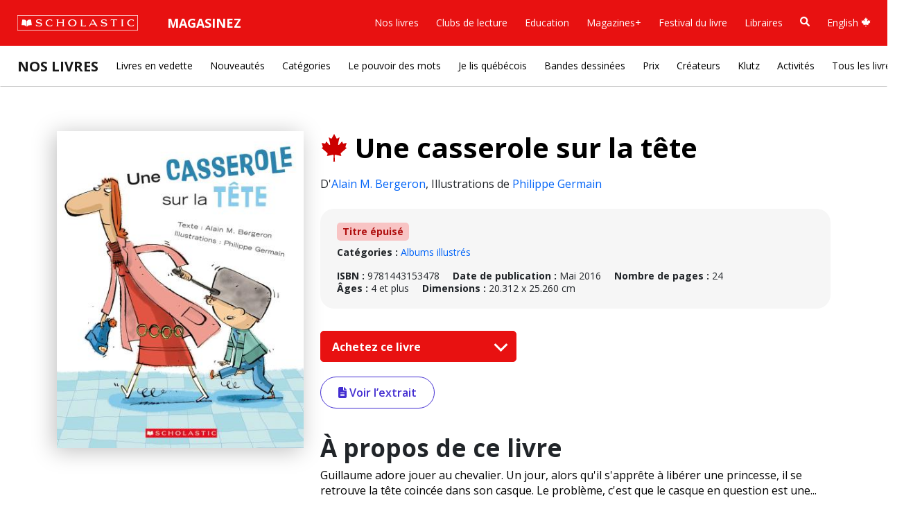

--- FILE ---
content_type: text/html; charset=UTF-8
request_url: https://www.scholastic.ca/editions/nos-livres/livre/casserole-sur-la-tete-une-9781443153478
body_size: 61551
content:





<html class="fontawesome-i2svg-active fontawesome-i2svg-complete" lang="fr">
<head>
	<meta charset="UTF-8">
	<meta name="format-detection" content="telephone=no">
	<meta http-equiv="X-UA-Compatible" content="IE=edge">
	<meta name="viewport" content="width=device-width, initial-scale=1.0, maximum-scale=1, user-scalable=0">

	<!-- BOOTSTRAP -->
	<link href="/scholastic-ca-core/libraries/bootstrap/bootstrap5/css/bootstrap.min.css" rel="stylesheet" integrity="sha384-rbsA2VBKQhggwzxH7pPCaAqO46MgnOM80zW1RWuH61DGLwZJEdK2Kadq2F9CUG65" crossorigin="anonymous">
	
	<!-- FONTS -->
	<link rel="preconnect" href="https://fonts.googleapis.com">
	<link rel="preconnect" href="https://fonts.gstatic.com" crossorigin>
	<link href="https://fonts.googleapis.com/css2?family=Open+Sans:ital,wght@0,300..800;1,300..800&family=Roboto+Slab:wght@900&display=swap" rel="stylesheet">

	<!-- GLOBAL CSS -->
	<link href="/scholastic-ca-core/css/global.css?v=1768588913" rel="stylesheet" media="screen" />
	
		<!-- ANALYTICS -->
	<!-- Adobe LTM -->
	<script>
	(function(){
		var channel = "canada";
		document.write("<scr" + "ipt id='schheadtag' src='//ltm.scholastic.com/ltm/headtag/" + document.location.hostname + "/" + channel + "'></scr" + "ipt>");
		}());
	</script>
	<!-- ANALYTICS TRIGGER SCRIPT -->
	<script src="/scholastic-ca-core/helpers/analytics.js" type="text/javascript"></script>
	<!-- <script type="text/javascript">
		function schcaTrackingEvent(language, category, name){
			_satellite.track('trackAction',{name:language,type:category,description:name});
		}
	</script> -->
		<!-- <script type="text/javascript">
		function schcaTrackingEvent(language, category, name){
			console.log('Testing environment');
		}
	</script> -->
	
	<!--START PAGE META-->
	<!--END PAGE META-->

	<title>Une casserole sur la tête | Éditions Scholastic</title>

	<!-- START CSS, FONTS, JS -->
	<link href="/our-books/css/overrides.css" type="text/css" rel="stylesheet">
	<!-- //END CSS, FONTS, JS -->

    </head>

<body>

<link href="/scholastic-ca-core/includes/nav/megamenu.css?v=1768588913" type="text/css" rel="stylesheet">
<nav id="schca-mainheader" class="navbar navbar-expand-lg py-3 px-4">
	<div id="mainnav-container" class="container-fluid px-0">
		<div id="schca-mainheader-brandcontainer" class="d-flex justify-content-between align-items-center">
			<a onclick="schcaTrackingEvent('French', 'Red Bar', 'Logo');" class="navbar-brand" href="https://www.scholastic.ca/editions/"><img id="schca-scholasticlogo-image" src="/scholastic-ca-core/includes/nav/images/scholastic-logo-red-bar-white-outline.svg" alt="Scholastic Canada" /></a>
			<button id="mainnav-mobile-toggle" aria-label="Menu" class="navbar-toggler" type="button" data-bs-toggle="collapse" data-bs-target="#main-nav">
				<span class="navbar-toggler-icon"></span>
			</button>
		</div>
		<div id="main-nav" class="collapse navbar-collapse">
			<ul class="navbar-nav">
				<li class="nav-item dropdown has-megamenu">
					<button id="schca-nav-shop-btn" class="schca-nav-hasdropdown nav-link dropdown-toggle" aria-expanded="false" aria-haspopup="true">Magasinez</button>
					<div id="redbar-megamenu-shop" class="dropdown-menu megamenu" role="menu">
						<div class="row">
							<div class="col-sm-3 col-12 mb-4 mb-sm-0">
								<h2 class="megamenu-menutitle">Clubs de lecture</h2>
								<p class="megamenu-menudesc mb-3">Achetez des livres à des prix abordables, tout en redonnant à la classe.</p>
								<a onclick="schcaTrackingEvent('French', 'Red Bar - Magasinez', 'Clubs de lecture: Magasinez');" role="menuitem" class="btn btn-outline-primary rounded-pill" href="https://bookclubs.scholastic.ca/fr/home" target="_blank">Magasinez</a>
							</div>
							<div class="col-sm-auto col-12 ms-sm-4 ms-0 mb-4 mb-sm-0">
								<h2 class="megamenu-menutitle">Education</h2>
								<p class="megamenu-menudesc mb-3">Inspirez l'apprentissage avec des ressources pédagogiques liées au curriculum.</p>
								<a onclick="schcaTrackingEvent('French', 'Red Bar - Magasinez', 'Education: Magasinez');" role="menuitem" class="btn btn-outline-primary rounded-pill" href="https://www.scholastic.ca/education/fr/" target="_blank">Magasinez</a>
							</div>
						</div>
					</div>
				</li>
			</ul>
			<ul class="navbar-nav ms-auto">
				<li class="nav-item dropdown has-megamenu">
					<button class="schca-nav-hasdropdown nav-link dropdown-toggle" aria-expanded="false" aria-haspopup="true">Nos livres</button>
					<div id="redbar-megamenu-ourbooks" class="dropdown-menu megamenu" role="menu">
						<div class="row mb-4">
							<div class="col-12">
								<h2 class="megamenu-menutitle"><a href="https://www.scholastic.ca/editions/nos-livres/" onclick="schcaTrackingEvent('French', 'Red Bar - Nos livres', 'Nos livres');">Nos Livres <sup><i class="fa-solid fa-arrow-up-right-from-square"></i></sup></a></h2>
								<p class="megamenu-menudesc">Découvrez nos livres et où les trouver.</p>
							</div>
						</div>
						<div class="row">
							<div class="col-sm-3 col-12 mb-4 mb-sm-0">
								<h3 class="megamenu-menusectiontitle">En voir plus</h3>
								<ul class="megamenu-primarylinks">
									<li><a onclick="schcaTrackingEvent('French', 'Red Bar - Nos Livres', 'En voir plus: Livres en vedette');" role="menuitem" href="https://www.scholastic.ca/editions/nos-livres/">Livres en vedette</a></li>
									<li><a onclick="schcaTrackingEvent('French', 'Red Bar - Nos Livres', 'En voir plus: Nouveautés');" role="menuitem" href="https://www.scholastic.ca/editions/nos-livres/nouveautes">Nouveautés </a></li>
									<li><a onclick="schcaTrackingEvent('French', 'Red Bar - Nos Livres', 'En voir plus: Auteur·rices et illustrateur·rices');" role="menuitem" href="https://www.scholastic.ca/editions/nos-livres/createurs">Auteur·rices et illustrateur·rices</a></li>
									<li><a onclick="schcaTrackingEvent('French', 'Red Bar - Nos Livres', 'En voir plus: Livres canadiens');" role="menuitem" href="https://www.scholastic.ca/editions/nos-livres/canadien">Livres canadiens</a></li>
									<li><a onclick="schcaTrackingEvent('French', 'Red Bar - Nos Livres', 'En voir plus: Bandes dessinees');" role="menuitem" href="https://www.scholastic.ca/editions/livres/bandesdessinees/ ">Bandes dessinées</a></li>
									<li><a onclick="schcaTrackingEvent('French', 'Red Bar - Nos Livres', 'En voir plus: Klutz');" role="menuitem" href="https://www.scholastic.ca/editions/livres/klutz/">Klutz</a></li>
									<li><a onclick="schcaTrackingEvent('French', 'Red Bar - Nos Livres', 'En voir plus: L’espace ludique et pédagogique');" role="menuitem" href="https://www.scholastic.ca/editions/livres/lespace-ludique-et-pedagogique/">L’espace ludique et pédagogique</a></li>
									<li><a onclick="schcaTrackingEvent('French', 'Red Bar - Nos Livres', 'En voir plus: Prix');" role="menuitem" href="https://www.scholastic.ca/editions/nos-livres/prix/">Prix </a></li>
									<li><a onclick="schcaTrackingEvent('French', 'Red Bar - Nos Livres', 'En voir plus: Recherche');" role="menuitem" href="" data-bs-toggle="modal" data-bs-target="#search-modal">Recherche</a></li>
									<li><a onclick="schcaTrackingEvent('French', 'Red Bar - Nos Livres', 'En voir plus: Tous les livres');" role="menuitem" href="https://www.scholastic.ca/editions/nos-livres/tous-les-livres">Tous les livres</a></li>
								</ul>
							</div>
							<div class="col-sm-9 col-12">
								<div class="row">
									<div class="col-sm-auto col-12 ms-sm-4 ms-0 mb-4 mb-sm-0">
										<h3 class="megamenu-menusectiontitle">Le pouvoir des mots</h3>
										<ul class="megamenu-secondarylinks">
											<li><span class="tag-pill" style="background-color:#C9F0C3;">JS</span> <a onclick="schcaTrackingEvent('French', 'Red Bar - Nos Livres', 'Le pouvoir des mots: Justice sociale');" role="menuitem" href="https://www.scholastic.ca/editions/nos-livres/tous-les-livres?p=1">Justice sociale</a></li>
											<li><span class="tag-pill" style="background-color:#C3D6F0;">RI</span> <a onclick="schcaTrackingEvent('French', 'Red Bar - Nos Livres', 'Le pouvoir des mots: Récits d'immigration');" role="menuitem" href="https://www.scholastic.ca/editions/nos-livres/tous-les-livres?p=2">Récits d'immigration</a></li>
											<li><span class="tag-pill" style="background-color:#DCCCB3;">IR</span> <a onclick="schcaTrackingEvent('French', 'Red Bar - Nos Livres', 'Le pouvoir des mots: Identités racisées');" role="menuitem" href="https://www.scholastic.ca/editions/nos-livres/tous-les-livres?p=3">Identités racisées</a></li>
											<li><span class="tag-pill" style="background-color:#CFB3DC;">LF</span> <a onclick="schcaTrackingEvent('French', 'Red Bar - Nos Livres', 'Le pouvoir des mots: Lire avec fierté');" role="menuitem" href="https://www.scholastic.ca/editions/nos-livres/tous-les-livres?p=4">Lire avec fierté</a></li>
											<li><span class="tag-pill" style="background-color:#EDC3C3;">ND</span> <a onclick="schcaTrackingEvent('French', 'Red Bar - Nos Livres', 'Le pouvoir des mots: Neurodiversité');" role="menuitem" href="https://www.scholastic.ca/editions/nos-livres/tous-les-livres?p=5">Neurodiversité</a></li>
											<li><span class="tag-pill" style="background-color:#FAF2A8;">IP</span> <a onclick="schcaTrackingEvent('French', 'Red Bar - Nos Livres', 'Le pouvoir des mots: Incapacités physiques');" role="menuitem" href="https://www.scholastic.ca/editions/nos-livres/tous-les-livres?p=6">Incapacités physiques</a></li>
											<li><span class="tag-pill" style="background-color:#F4C0E9;">SM</span> <a onclick="schcaTrackingEvent('French', 'Red Bar - Nos Livres', 'Le pouvoir des mots: Santé mentale');" role="menuitem" href="https://www.scholastic.ca/editions/nos-livres/tous-les-livres?p=7">Santé mentale</a></li>
											<li><span class="tag-pill" style="background-color:#FADCC1;">HA</span> <a onclick="schcaTrackingEvent('French', 'Red Bar - Nos Livres', 'Le pouvoir des mots: Histoires autochtones');" role="menuitem" href="https://www.scholastic.ca/editions/nos-livres/tous-les-livres?p=8">Histoires autochtones</a></li>
											<li><span class="tag-pill" style="background-color:#BEEFEF;">RR</span> <a onclick="schcaTrackingEvent('French', 'Red Bar - Nos Livres', 'Le pouvoir des mots: Religion et identité religieuse');" role="menuitem" href="https://www.scholastic.ca/editions/nos-livres/tous-les-livres?p=9">Religion et identité religieuse</a></li>
										</ul>
									</div>
									<div class="col-sm-auto col-12 ms-sm-4 ms-0">
										<h3 class="megamenu-menusectiontitle">Les incontournables</h3>
										<ul class="megamenu-secondarylinks">
											<li><a onclick="schcaTrackingEvent('French', 'Red Bar - Nos Livres', 'Les incontournables: Lunivers Pilkey');" role="menuitem" href="https://www.scholastic.ca/editions/livres/collections/davpilkey/ ">L’univers Pilkey</a></li>
											<li><a onclick="schcaTrackingEvent('French', 'Red Bar - Nos Livres', 'Les incontournables: Les timbres');" role="menuitem" href="https://www.scholastic.ca/editions/livres/collections/les-timbres/ ">Les timbrés</a></li>
											<li><a onclick="schcaTrackingEvent('French', 'Red Bar - Nos Livres', 'Les incontournables: Elise Gravel');" role="menuitem" href="https://www.scholastic.ca/editions/livres/elise-gravel/ ">Elise Gravel</a></li>
											<li><a onclick="schcaTrackingEvent('French', 'Red Bar - Nos Livres', 'Les incontournables: Les pros');" role="menuitem" href="https://www.scholastic.ca/editions/nos-livres/serie/les-pros ">Les pros</a></li>
											<li><a onclick="schcaTrackingEvent('French', 'Red Bar - Nos Livres', 'Les incontournables: Robert Munsch');" role="menuitem" href="https://www.scholastic.ca/editions/livres/collections/munsch/books.php ">Robert Munsch</a></li>
											<li><a onclick="schcaTrackingEvent('French', 'Red Bar - Nos Livres', 'Les incontournables: Biographie en images');" role="menuitem" href="https://www.scholastic.ca/editions/livres/series/biographies/ ">Biographie en images</a></li>
											<li><a onclick="schcaTrackingEvent('French', 'Red Bar - Nos Livres', 'Les incontournables: Lunivers de Melanie Watt');" role="menuitem" href="https://www.scholastic.ca/editions/livres/melaniewatt/ ">L’univers de Mélanie Watt</a></li>
											<li><a onclick="schcaTrackingEvent('French', 'Red Bar - Nos Livres', 'Les incontournables: Rachel Bright');" role="menuitem" href="https://www.scholastic.ca/editions/nos-livres/createur/rachel-bright">Rachel Bright</a></li>
											<li><a onclick="schcaTrackingEvent('French', 'Red Bar - Nos Livres', 'Les incontournables: Jory John');" role="menuitem" href="https://www.scholastic.ca/editions/nos-livres/createur/jory-john">Jory John</a></li>
										</ul>
									</div>
									<div class="col-sm-auto col-12 ms-sm-4 ms-0">
										<h3 class="megamenu-menusectiontitle">Catégories</h3>
										<ul class="megamenu-secondarylinks">
											<li><a onclick="schcaTrackingEvent('French', 'Red Bar - Nos Livres', 'Catégories: Petite enfance');" role="menuitem" href="https://www.scholastic.ca/editions/nos-livres/tous-les-livres?c=7">Petite enfance</a></li>
											<li><a onclick="schcaTrackingEvent('French', 'Red Bar - Nos Livres', 'Catégories: Albums illustrés');" role="menuitem" href="https://www.scholastic.ca/editions/nos-livres/tous-les-livres?c=2">Albums illustrés</a></li>
											<li><a onclick="schcaTrackingEvent('French', 'Red Bar - Nos Livres', 'Catégories: Premieres lectures');" role="menuitem" href="https://www.scholastic.ca/editions/nos-livres/tous-les-livres?c=1">Premières lectures</a></li>
											<li><a onclick="schcaTrackingEvent('French', 'Red Bar - Nos Livres', 'Catégories: Premiers romans');" role="menuitem" href="https://www.scholastic.ca/editions/nos-livres/tous-les-livres?c=6">Premiers romans</a></li>
											<li><a onclick="schcaTrackingEvent('French', 'Red Bar - Nos Livres', 'Catégories: Romans illustres');" role="menuitem" href="https://www.scholastic.ca/editions/nos-livres/tous-les-livres?c=9">Romans illustrés</a></li>
											<li><a onclick="schcaTrackingEvent('French', 'Red Bar - Nos Livres', 'Catégories: Romans');" role="menuitem" href="https://www.scholastic.ca/editions/nos-livres/tous-les-livres?c=5">Romans</a></li>
											<li><a onclick="schcaTrackingEvent('French', 'Red Bar - Nos Livres', 'Catégories: Bandes dessinees');" role="menuitem" href="https://www.scholastic.ca/editions/livres/bandesdessinees/">Bandes dessinées</a></li>
											<li><a onclick="schcaTrackingEvent('French', 'Red Bar - Nos Livres', 'Catégories: Documentaires ');" role="menuitem" href="https://www.scholastic.ca/editions/nos-livres/tous-les-livres?c=4">Documentaires </a></li>
											<li><a onclick="schcaTrackingEvent('French', 'Red Bar - Nos Livres', 'Catégories: Loisirs et activites');" role="menuitem" href="https://www.scholastic.ca/editions/nos-livres/tous-les-livres?c=3">Loisirs et activités</a></li>
											<li><a onclick="schcaTrackingEvent('French', 'Red Bar - Nos Livres', 'Catégories: Livres numériques');" role="menuitem" href="https://www.scholastic.ca/editions/nos-livres/tous-les-livres.php?c=15">Livres numériques</a></li>
										</ul>
									</div>
								</div>
							</div>
						</div>
					</div>
				</li>
				<li class="nav-item dropdown has-megamenu">
					<button class="schca-nav-hasdropdown nav-link dropdown-toggle" aria-expanded="false" aria-haspopup="true">Clubs de lecture</button>
					<div id="redbar-megamenu-bookclubs" class="dropdown-menu megamenu" role="menu">
						<div class="row mb-4">
							<div class="col-12">
								<h2 class="megamenu-menutitle"><a href="https://bookclubs.scholastic.ca/fr/" onclick="schcaTrackingEvent('French', 'Red Bar - Clubs de lecture', 'Clubs de lecture');">Clubs de lecture <sup><i class="fa-solid fa-arrow-up-right-from-square"></i></sup></a></h2>
								<p class="megamenu-menudesc">Nous offrons aux familles la possibilité de se procurer des livres à des prix abordables, tout en faisant bénéficier les classes de notre programme de récompenses.</p>
							</div>
						</div>
						<div class="row">
							<div class="col-sm-3 col-12 mb-4 mb-sm-0">
								<h3 class="megamenu-menusectiontitle">Clubs de lecture</h3>
								<ul class="megamenu-primarylinks">
									<li><a onclick="schcaTrackingEvent('French', 'Red Bar - Clubs de lecture', 'Clubs de lecture: Magasinez par feuillets numeriques');" role="menuitem" href="https://bookclubs.scholastic.ca/s/cec-ca/fr/digital-catalogues" target="_blank">Magasinez par feuillets numériques</a></li>
									<li><a onclick="schcaTrackingEvent('French', 'Red Bar - Clubs de lecture', 'Clubs de lecture: Les indispensables des professionnels de leducation');" role="menuitem" href="https://bookclubs.scholastic.ca/fr/search?collid=educator-essentials" target="_blank">Les indispensables des professionnels de l’éducation</a></li>
									<li><a onclick="schcaTrackingEvent('French', 'Red Bar - Clubs de lecture', 'Clubs de lecture: Livres sur la diversite');" role="menuitem" href="https://bookclubs.scholastic.ca/fr/search?prefn1=coolTheme&prefv1=Diversit%C3%A9%20culturelle&prefn2=itemType-cec-ca&prefv2=N&collid=Diverse%20Books" target="_blank">Livres sur la diversité</a></li>
									<li><a onclick="schcaTrackingEvent('French', 'Red Bar - Clubs de lecture', 'Clubs de lecture: Ensembles de livres');" role="menuitem" href="https://bookclubs.scholastic.ca/fr/search?prefn1=coolTheme&prefv1=Ensemble%20de%20livres&prefn2=itemType-cec-ca&prefv2=N&collid=Value%20Packs" target="_blank">Ensembles de livres</a></li>
									<li><a onclick="schcaTrackingEvent('French', 'Red Bar - Clubs de lecture', 'Clubs de lecture: Livres a moins de 10 $');" role="menuitem" href="https://bookclubs.scholastic.ca/s/cec-ca/fr/search?pmin=0%2C00&pmax=10%2C00&prefn1=itemType-cec-ca&prefv1=N&prefn2=languageCode-cec-ca&prefv2=Anglais%7CFran%C3%A7ais&prefn3=productType-ca&prefv3=Livre%7CEnsemble%20de%20livres&start=0&sz=20&collid=Books%20Under%2010" target="_blank">Livres à moins de 10 $</a></li>
									<li><a onclick="schcaTrackingEvent('French', 'Red Bar - Clubs de lecture', 'Clubs de lecture: Editions exclusives');" role="menuitem" href="https://bookclubs.scholastic.ca/fr/search?prefn1=coolTheme&prefv1=Exclusif%20aux%20clubs&prefn2=itemType-cec-ca&prefv2=N&collid=Exclusive%20Editions" target="_blank">Éditions exclusives </a></li>
									<li><a onclick="schcaTrackingEvent('French', 'Red Bar - Clubs de lecture', 'Clubs de lecture: Livres en francais');" role="menuitem" href="https://bookclubs.scholastic.ca/fr/search?collid=French%20Immersion&prefv1=Fran%C3%A7ais&prefn1=languageCode-cec-ca" target="_blank">Livres en français </a></li>
								</ul>
							</div>
							<div class="col-sm-9 col-12">
								<div class="row">
									<div class="col-sm-auto col-12 ms-sm-4 ms-0">
										<h3 class="megamenu-menusectiontitle">Magasinez par niveaux</h3>
										<ul class="megamenu-secondarylinks">
											<li><a onclick="schcaTrackingEvent('French', 'Red Bar - Clubs de lecture', 'Magasinez par niveaux: Prescolaire');" role="menuitem" href="https://bookclubs.scholastic.ca/fr/search?prefn1=gradeInterestRange-ca&prefv1=B%C3%A9b%C3%A9s%20et%20tout-petits%7CPr%C3%A9scolaire&prefn2=itemType-cec-ca&prefv2=N&prefn3=moreSupplies-cec-ca&prefv3=Club%20de%20lecture&start=0&sz=20&collid=Preschool" target="_blank">Préscolaire</a></li>
											<li><a onclick="schcaTrackingEvent('French', 'Red Bar - Clubs de lecture', 'Magasinez par niveaux: Maternelle');" role="menuitem" href="https://bookclubs.scholastic.ca/fr/search?prefn1=gradeInterestRange-ca&prefv1=Maternelle&prefn2=itemType-cec-ca&prefv2=N&prefn3=moreSupplies-cec-ca&prefv3=Club%20de%20lecture&start=0&sz=20&collid=Kindergarten" target="_blank">Maternelle</a></li>
											<li><a onclick="schcaTrackingEvent('French', 'Red Bar - Clubs de lecture', 'Magasinez par niveaux: 1re annee');" role="menuitem" href="https://bookclubs.scholastic.ca/fr/search?prefn1=gradeInterestRange-ca&prefv1=1re%20ann%C3%A9e&prefn2=itemType-cec-ca&prefv2=N&prefn3=moreSupplies-cec-ca&prefv3=Club%20de%20lecture&start=0&sz=20&collid=Grade1" target="_blank">1re année</a></li>
											<li><a onclick="schcaTrackingEvent('French', 'Red Bar - Clubs de lecture', 'Magasinez par niveaux: 2e annee');" role="menuitem" href="https://bookclubs.scholastic.ca/fr/search?prefn1=gradeInterestRange-ca&prefv1=2e%20ann%C3%A9e&prefn2=itemType-cec-ca&prefv2=N&prefn3=moreSupplies-cec-ca&prefv3=Club%20de%20lecture&start=0&sz=20&collid=Grade2" target="_blank">2e année</a></li>
											<li><a onclick="schcaTrackingEvent('French', 'Red Bar - Clubs de lecture', 'Magasinez par niveaux: 3e annee');" role="menuitem" href="https://bookclubs.scholastic.ca/fr/search?prefn1=gradeInterestRange-ca&prefv1=3e%20ann%C3%A9e&prefn2=itemType-cec-ca&prefv2=N&prefn3=moreSupplies-cec-ca&prefv3=Club%20de%20lecture&start=0&sz=20&collid=Grade3" target="_blank">3e année</a></li>
											<li><a onclick="schcaTrackingEvent('French', 'Red Bar - Clubs de lecture', 'Magasinez par niveaux: 4e annee');" role="menuitem" href="https://bookclubs.scholastic.ca/fr/search?prefn1=gradeInterestRange-ca&prefv1=4e%20ann%C3%A9e&prefn2=itemType-cec-ca&prefv2=N&prefn3=moreSupplies-cec-ca&prefv3=Club%20de%20lecture&start=0&sz=20&collid=Grade4" target="_blank">4e année</a></li>
											<li><a onclick="schcaTrackingEvent('French', 'Red Bar - Clubs de lecture', 'Magasinez par niveaux: 5e annee');" role="menuitem" href="https://bookclubs.scholastic.ca/fr/search?prefn1=gradeInterestRange-ca&prefv1=5e%20ann%C3%A9e&prefn2=itemType-cec-ca&prefv2=N&prefn3=moreSupplies-cec-ca&prefv3=Club%20de%20lecture&start=0&sz=20&collid=Grade5" target="_blank">5e année</a></li>
											<li><a onclick="schcaTrackingEvent('French', 'Red Bar - Clubs de lecture', 'Magasinez par niveaux: 6e annee');" role="menuitem" href="https://bookclubs.scholastic.ca/fr/search?prefn1=gradeInterestRange-ca&prefv1=6e%20ann%C3%A9e&prefn2=itemType-cec-ca&prefv2=N&prefn3=moreSupplies-cec-ca&prefv3=Club%20de%20lecture&start=0&sz=20&collid=Grade6" target="_blank">6e année</a></li>
										</ul>
									</div>
									<div class="col-sm-auto col-12 ms-sm-4 ms-0">
										<h3 class="megamenu-menusectiontitle">Outils des clubs de lecture</h3>
										<ul class="megamenu-secondarylinks">
											<li><a onclick="schcaTrackingEvent('French', 'Red Bar - Clubs de lecture', 'Outils des clubs de lecture: A propos des clubs de lecture');" role="menuitem" href="https://bookclubs.scholastic.ca/fr/reading-club-experience" target="_blank">À propos des clubs de lecture</a></li>
											<li><a onclick="schcaTrackingEvent('French', 'Red Bar - Clubs de lecture', 'Outils des clubs de lecture: A propos des coupons-bonis');" role="menuitem" href="https://bookclubs.scholastic.ca/fr/about-rewards" target="_blank">À propos des coupons-bonis</a></li>
											<li><a onclick="schcaTrackingEvent('French', 'Red Bar - Clubs de lecture', 'Outils des clubs de lecture: Foire aux questions');" role="menuitem" href="https://bookclubs.scholastic.ca/fr/faq" target="_blank">Foire aux questions</a></li>
										</ul>
									</div>
								</div>
							</div>
						</div>
					</div>
				</li>
				<li class="nav-item">
					<a onclick="schcaTrackingEvent('French', 'Red Bar', 'Education');" class="nav-link" href="https://www2.scholastic.ca/education/scholastic-education-francais/">Education</a>
				</li>
				<li class="nav-item">
					<a onclick="schcaTrackingEvent('French', 'Red Bar', 'Magazines+');" class="nav-link" href="https://www2.scholastic.ca/education/magazines-francais/">Magazines+</a>
				</li>
				<li class="nav-item dropdown has-megamenu">
					<button class="schca-nav-hasdropdown nav-link dropdown-toggle" aria-expanded="false" aria-haspopup="true">Festival du livre</button>
					<div id="redbar-megamenu-bookfairs" class="dropdown-menu megamenu" role="menu">
						<div class="row mb-4">
							<div class="col-12">
								<h2 class="megamenu-menutitle"><a href="https://www2.scholastic.ca/bookfairs/accueil/" onclick="schcaTrackingEvent('French', 'Red Bar - Festival du livre', 'Festival du livre');">Festival du livre <sup><i class="fa-solid fa-arrow-up-right-from-square"></i></sup></a></h2>
								<p class="megamenu-menudesc">Nous donnons aux enfants les moyens de trouver les histoires qui les interpellent. Découvrez comment vous pouvez participer au Festival du Livre de votre école!</p>
							</div>
						</div>
						<div class="row">
							<div class="col-sm-3 col-12 mb-4 mb-sm-0">
								<h3 class="megamenu-menusectiontitle">En savoir plus</h3>
								<ul class="megamenu-primarylinks">
									<li><a onclick="schcaTrackingEvent('French', 'Red Bar - Festival du livre', 'En savoir plus: Accueil');" role="menuitem" href="https://www2.scholastic.ca/bookfairs/accueil/" target="_blank">Accueil</a></li>
									<li><a onclick="schcaTrackingEvent('French', 'Red Bar - Festival du livre', 'En savoir plus: Pourquoi Festival du Livre?');" role="menuitem" href="https://www2.scholastic.ca/bookfairs/pourquoi-festival-du-livre/" target="_blank">Pourquoi Festival du Livre?</a></li>
									<li><a onclick="schcaTrackingEvent('French', 'Red Bar - Festival du livre', 'En savoir plus: Livres en vedette');" role="menuitem" href="https://www2.scholastic.ca/bookfairs/livres-en-vedette/" target="_blank">Livres en vedette</a></li>
									<li><a onclick="schcaTrackingEvent('French', 'Red Bar - Festival du livre', 'En savoir plus: Parents et familles');" role="menuitem" href="https://www2.scholastic.ca/bookfairs/parents-et-familles/" target="_blank">Parents et familles</a></li>
									<li><a onclick="schcaTrackingEvent('French', 'Red Bar - Festival du livre', 'En savoir plus: Foire aux questions');" role="menuitem" href="https://www2.scholastic.ca/bookfairs/questions/" target="_blank">Foire aux questions</a></li>
								</ul>
							</div>
							<div class="col-sm-9 col-12">
								<div class="row">	
									<div class="col-sm-auto col-12 ms-sm-4 ms-0">
										<h3 class="megamenu-menusectiontitle">Pour les responsables</h3>
										<ul class="megamenu-secondarylinks">
											<li><a onclick="schcaTrackingEvent('French', 'Red Bar - Festival du livre', 'Pour les responsables: Réservez un Festival');" role="menuitem" href="https://www2.scholastic.ca/bookfairs/reservez-un-festival/" target="_blank">Réservez un Festival</a></li>
											<li><a onclick="schcaTrackingEvent('French', 'Red Bar - Festival du livre', 'Pour les responsables: La section Info-Festival');" role="menuitem" href="https://www2.scholastic.ca/bookfairs/info-festival/" target="_blank">La section Info-Festival</a></li>
											<li><a onclick="schcaTrackingEvent('French', 'Red Bar - Festival du livre', 'Pour les responsables: Portail d’organisation');" role="menuitem" href="https://bookfairs.scholastic.ca/login/fr" target="_blank">Portail d’organisation</a></li>
										</ul>
									</div>
								</div>
							</div>
						</div>
					</div>
				</li>
				<li class="nav-item dropdown has-megamenu">
					<button class="schca-nav-hasdropdown nav-link dropdown-toggle" aria-expanded="false" aria-haspopup="true">Libraires</button>
					<div id="redbar-megamenu-booksellers" class="dropdown-menu megamenu" role="menu">
						<div class="row mb-4">
							<div class="col-12">
								<h2 class="megamenu-menutitle"><a href="https://www.scholastic.ca/editions/libraires/" onclick="schcaTrackingEvent('French', 'Red Bar - Libraires', 'Libraires');">Libraires <sup><i class="fa-solid fa-arrow-up-right-from-square"></i></sup></a></h2>
								<p class="megamenu-menudesc">Retrouvez des catalogues, des bons de commande et des collections thématiques.</p>
							</div>
						</div>
						<div class="row">
							<div class="col-sm-3 col-12 mb-4 mb-sm-0">
								<h3 class="megamenu-menusectiontitle">En savoir plus</h3>
								<ul class="megamenu-primarylinks">
									<li><a onclick="schcaTrackingEvent('French', 'Red Bar - Libraires', 'En savoir plus: Nos livres');" role="menuitem" href="https://www.scholastic.ca/editions/nos-livres/">Nos livres</a></li>
									<li><a onclick="schcaTrackingEvent('French', 'Red Bar - Libraires', 'En savoir plus: Commandes');" role="menuitem" href="https://www.scholastic.ca/editions/libraires/">Commandes</a></li>
									<li><a onclick="schcaTrackingEvent('French', 'Red Bar - Libraires', 'En savoir plus: Bons de commande');" role="menuitem" href="https://www.scholastic.ca/editions/libraires/bons-de-commande.php">Bons de commande</a></li>
									<li><a onclick="schcaTrackingEvent('French', 'Red Bar - Libraires', 'En savoir plus: Catalogues');" role="menuitem" href="https://www.scholastic.ca/editions/libraires/catalogues.php">Catalogues</a></li>
									<li><a onclick="schcaTrackingEvent('French', 'Red Bar - Libraires', 'En savoir plus: Contactez-nous');" role="menuitem" href="https://www.scholastic.ca/editions/libraires/contactez-nous.php">Contactez-nous</a></li>
									<li><a onclick="schcaTrackingEvent('French', 'Red Bar - Libraires', 'En savoir plus: Ouverture de compte');" role="menuitem" href="https://www.scholastic.ca/editions/libraires/ouverture-de-compte.php">Ouverture de compte</a></li>
									<li><a onclick="schcaTrackingEvent('French', 'Red Bar - Libraires', 'En savoir plus: Thèmes');" role="menuitem" href="https://www.scholastic.ca/editions/livres/themes/">Thèmes</a></li>
								</ul>
							</div>
						</div>
					</div>
				</li>
				<li class="nav-item">
					<a onclick="schcaTrackingEvent('French', 'Red Bar', 'Book Search');" href="" id="search-magnify-glass" class="nav-link" data-bs-toggle="modal" aria-label="Recherche" data-bs-target="#search-modal"><svg class="svg-inline--fa fa-magnifying-glass" aria-hidden="true" focusable="false" data-prefix="fas" data-icon="magnifying-glass" role="img" xmlns="http://www.w3.org/2000/svg" viewBox="0 0 512 512" data-fa-i2svg=""><path d="M500.3 443.7l-119.7-119.7c27.22-40.41 40.65-90.9 33.46-144.7C401.8 87.79 326.8 13.32 235.2 1.723C99.01-15.51-15.51 99.01 1.724 235.2c11.6 91.64 86.08 166.7 177.6 178.9c53.8 7.189 104.3-6.236 144.7-33.46l119.7 119.7c15.62 15.62 40.95 15.62 56.57 0C515.9 484.7 515.9 459.3 500.3 443.7zM79.1 208c0-70.58 57.42-128 128-128s128 57.42 128 128c0 70.58-57.42 128-128 128S79.1 278.6 79.1 208z"></path></svg><span class="d-inline-block d-md-none ms-2">Recherche</span></a>
				</li>
				<li class="nav-item">
					<a href="https://www.scholastic.ca/" class="nav-link" onclick="schcaTrackingEvent('French', 'Red Bar', 'English');">English <i class="fa-brands fa-canadian-maple-leaf"></i></a>
				</li>
			</ul>
		</div>
	</div>
</nav>
<div id="nav-underlay"></div>

<div class="modal fade" id="search-modal" tabindex="-1" aria-labelledby="searchModalLabel" aria-hidden="true">
   <div class="modal-dialog modal-dialog-centered">
	   <div class="modal-content">
	   <div class="modal-header">
		   <button type="button" class="btn-close" data-bs-dismiss="modal" aria-label="Close"></button>
	   </div>
	   <div class="modal-body">
			<h2 id="searchModalLabel" class="modal-title -medium">Recherche</h2>
			<div class="form-elements">
				<label for="search" class="form-label">Recherche par titres, auteur·rices, illustrateur·rices, catégories, mots-clés, etc.</label>
				<div class="input-with-inset-button">
					<input type="text" class="form-control mb-3 p-3" id="search" placeholder="Recherche..." autofocus>
					<input id="search-submit" class="search-submit btn btn-inset btn-primary rounded-pill d-none" type="button" value="Recherche" >
				</div>
			</div>
	   </div>
	   </div>
   </div>
</div><nav id="schca-subheader" class="navbar sticky-top navbar-expand-lg py-3 px-4 schca-glass">
	<div id="subnav-container" class="container-fluid px-0">
		<div id="schca-subheader-brandcontainer" class="d-flex justify-content-between align-items-center">
			<span class="navbar-brand">Nos livres</span>
			<button id="subnav-mobile-toggle" aria-label="Nos livres" class="navbar-toggler" type="button" data-bs-toggle="collapse" data-bs-target="#subnav">
				<span class="navbar-toggler-icon"></span>
			</button>
		</div>
		<div id="subnav" class="collapse navbar-collapse">
			<ul class="navbar-nav">
				<li class="nav-item">
					<a onclick="schcaTrackingEvent('French', 'Books Nav', 'Livres en vedette');" class="nav-link" href="/editions/nos-livres/">Livres en vedette</a>
				</li>
				<li class="nav-item">
					<a onclick="schcaTrackingEvent('French', 'Books Nav', 'Nouveautes');" class="nav-link" href="/editions/nos-livres/nouveautes">Nouveautés</a>
				</li>
				<li class="nav-item dropdown has-megamenu">
					<button class="schca-nav-hasdropdown nav-link dropdown-toggle" aria-expanded="false" aria-haspopup="true">Catégories</button>
					<div id="subnav-megamenu-categories" class="dropdown-menu megamenu px-4" role="menu">
						<div class="subnav-bg p-4">
							<div class="row mb-4">
								<div class="col-12">
									<h2 class="megamenu-menutitle">Catégories</h2>
									<p class="megamenu-menudesc">Découvrez nos livres et où les trouver.</p>
								</div>
							</div>
							<div class="row">
								<div class="col-sm-3 col-12 mb-4 mb-sm-0">
									<h3 class="megamenu-menusectiontitle">Catégories</h3>
									<ul class="megamenu-secondarylinks">
										<li><a onclick="schcaTrackingEvent('French', 'Books Nav - Catégories', 'Catégories: Petite enfance');" role="menuitem" href="/editions/nos-livres/tous-les-livres?c=7">Petite enfance</a></li>
										<li><a onclick="schcaTrackingEvent('French', 'Books Nav - Catégories', 'Catégories: Albums illustrés');" role="menuitem" href="/editions/nos-livres/tous-les-livres?c=2">Albums illustrés</a></li>
										<li><a onclick="schcaTrackingEvent('French', 'Books Nav - Catégories', 'Catégories: Premieres lectures');" role="menuitem" href="/editions/nos-livres/tous-les-livres?c=1">Premières lectures</a></li>
										<li><a onclick="schcaTrackingEvent('French', 'Books Nav - Catégories', 'Catégories: Premiers romans');" role="menuitem" href="/editions/nos-livres/tous-les-livres?c=6">Premiers romans</a></li>
										<li><a onclick="schcaTrackingEvent('French', 'Books Nav - Catégories', 'Catégories: Romans illustres');" role="menuitem" href="/editions/nos-livres/tous-les-livres?c=9">Romans illustrés</a></li>
										<li><a onclick="schcaTrackingEvent('French', 'Books Nav - Catégories', 'Catégories: Romans');" role="menuitem" href="/editions/nos-livres/tous-les-livres?c=5">Romans</a></li>
										<li><a onclick="schcaTrackingEvent('French', 'Books Nav - Catégories', 'Catégories: Documentaires ');" role="menuitem" href="/editions/nos-livres/tous-les-livres?c=4">Documentaires </a></li>
										<li><a onclick="schcaTrackingEvent('French', 'Books Nav - Catégories', 'Catégories: Loisirs et activites');" role="menuitem" href="/editions/nos-livres/tous-les-livres?c=3">Loisirs et activités</a></li>
										<li><a onclick="schcaTrackingEvent('French', 'Books Nav - Catégories', 'Catégories: Bandes dessinées');" role="menuitem" href="/editions/livres/bandesdessinees/">Bandes dessinées</a></li>
									</ul>
								</div>
								<div class="col-sm-auto col-12 ms-sm-4 ms-0">
									<h3 class="megamenu-menusectiontitle">Groupe</h3>
									<ul class="megamenu-secondarylinks">
										<li><a onclick="schcaTrackingEvent('French', 'Books Nav - Catégories', 'Groupe: Meilleurs vendeurs');" role="menuitem" href="/editions/nos-livres/groupe/meilleurs-vendeurs">Meilleurs vendeurs</a></li>
										<li><a onclick="schcaTrackingEvent('French', 'Books Nav - Catégories', 'Groupe: Je lis québécois');" role="menuitem" href="/editions/nos-livres/groupe/je-lis-quebecois">Je lis québécois</a></li>
										<li><a onclick="schcaTrackingEvent('French', 'Books Nav - Catégories', 'Groupe: Lire avec fierté');" role="menuitem" href="/editions/nos-livres/groupe/lire-avec-fierte">Lire avec fierté</a></li>
										<li><a onclick="schcaTrackingEvent('French', 'Books Nav - Catégories', 'Groupe: Mois national de lhistoire autochtone');" role="menuitem" href="/editions/nos-livres/groupe/mois-histoire-autochtone">Mois national de l'histoire autochtone</a></li>
									</ul>
								</div>
							</div>
						</div>
					</div>
				</li>
				<li class="nav-item dropdown has-megamenu">
					<button class="schca-nav-hasdropdown nav-link dropdown-toggle" aria-expanded="false" aria-haspopup="true">Le pouvoir des mots</button>
					<div id="subnav-megamenu-powerofstory" class="dropdown-menu megamenu px-4" role="menu">
						<div class="subnav-bg p-4">
							<div class="row mb-4">
								<div class="col-12">
									<h2 class="megamenu-menutitle">Le pouvoir des mots</h2>
									<p class="megamenu-menudesc">Des livres diversifiés pour tous les lecteurs.</p>
								</div>
							</div>
							<div class="row">
								<div class="col-sm-3 col-12 mb-4 mb-sm-0">
									<h3 class="megamenu-menusectiontitle">Catégories</h3>
									<ul class="megamenu-secondarylinks">
										<li><span class="tag-pill" style="background-color:#C9F0C3;">JS</span> <a onclick="schcaTrackingEvent('French', 'Books Nav - Le pouvoir des mots', 'Justice sociale');" role="menuitem" href="/editions/nos-livres/tous-les-livres?p=1">Justice sociale</a></li>
										<li><span class="tag-pill" style="background-color:#C3D6F0;">RI</span> <a onclick="schcaTrackingEvent('French', 'Books Nav - Le pouvoir des mots', 'Récits d'immigration');" role="menuitem" href="/editions/nos-livres/tous-les-livres?p=2">Récits d'immigration</a></li>
										<li><span class="tag-pill" style="background-color:#DCCCB3;">IR</span> <a onclick="schcaTrackingEvent('French', 'Books Nav - Le pouvoir des mots', 'Identités racisées');" role="menuitem" href="/editions/nos-livres/tous-les-livres?p=3">Identités racisées</a></li>
										<li><span class="tag-pill" style="background-color:#CFB3DC;">LF</span> <a onclick="schcaTrackingEvent('French', 'Books Nav - Le pouvoir des mots', 'Lire avec fierté');" role="menuitem" href="/editions/nos-livres/tous-les-livres?p=4">Lire avec fierté</a></li>
										<li><span class="tag-pill" style="background-color:#EDC3C3;">ND</span> <a onclick="schcaTrackingEvent('French', 'Books Nav - Le pouvoir des mots', 'Neurodiversité');" role="menuitem" href="/editions/nos-livres/tous-les-livres?p=5">Neurodiversité</a></li>
										<li><span class="tag-pill" style="background-color:#FAF2A8;">IP</span> <a onclick="schcaTrackingEvent('French', 'Books Nav - Le pouvoir des mots', 'Incapacités physiques');" role="menuitem" href="/editions/nos-livres/tous-les-livres?p=6">Incapacités physiques</a></li>
										<li><span class="tag-pill" style="background-color:#F4C0E9;">SM</span> <a onclick="schcaTrackingEvent('French', 'Books Nav - Le pouvoir des mots', 'Santé mentale');" role="menuitem" href="/editions/nos-livres/tous-les-livres?p=7">Santé mentale</a></li>
										<li><span class="tag-pill" style="background-color:#FADCC1;">HA</span> <a onclick="schcaTrackingEvent('French', 'Books Nav - Le pouvoir des mots', 'Histoires autochtones');" role="menuitem" href="/editions/nos-livres/tous-les-livres?p=8">Histoires autochtones</a></li>
										<li><span class="tag-pill" style="background-color:#BEEFEF;">RR</span> <a onclick="schcaTrackingEvent('French', 'Books Nav - Le pouvoir des mots', 'Religion et identité religieuse');" role="menuitem" href="/editions/nos-livres/tous-les-livres?p=9">Religion et identité religieuse</a></li>
									</ul>
								</div>
							</div>
						</div>
					</div>
				</li>
				<li class="nav-item">
					<a onclick="schcaTrackingEvent('French', 'Books Nav', 'Je lis québécois');" class="nav-link" href="/editions/nos-livres/groupe/je-lis-quebécois">Je lis québécois</a>
				</li>
				<li class="nav-item">
					<a onclick="schcaTrackingEvent('French', 'Books Nav', 'Bandes dessinées');" class="nav-link" href="/editions/livres/bandesdessinees/">Bandes dessinées</a>
				</li>
				<li class="nav-item">
					<a onclick="schcaTrackingEvent('French', 'Books Nav', 'Prix');" class="nav-link" href="/editions/nos-livres/prix">Prix</a>
				</li>
				<li class="nav-item">
					<a onclick="schcaTrackingEvent('French', 'Books Nav', 'Créateurs');" class="nav-link" href="/editions/nos-livres/createurs">Créateurs</a>
				</li>
				<li class="nav-item">
					<a onclick="schcaTrackingEvent('French', 'Books Nav', 'Klutz');" class="nav-link" href="/editions/livres/klutz/">Klutz</a>
				</li>
				<li class="nav-item">
					<a onclick="schcaTrackingEvent('French', 'Books Nav', 'Activités');" class="nav-link" href="/editions/livres/lespace-ludique-et-pedagogique/">Activités</a>
				</li>
				<li class="nav-item">
					<a onclick="schcaTrackingEvent('French', 'Books Nav', 'Tous les livres');" class="nav-link" href="/editions/nos-livres/tous-les-livres">Tous les livres</a>
				</li>
			</ul>
		</div>
	</div>
</nav>
<main id="books-product" class="books">


<section class="container mt-3 mb-5 pt-5 book-info" itemscope itemtype="https://schema.org/Book">

    
    <div class="row d-flex">
        <div class="col-md-12 col-lg-4 image">
                           <img class="books-product-image img-fluid " src="https://www.scholastic.ca/hipoint/648/?src=9781443153478.jpg&w=380" loading="lazy" itemprop="image" alt="Photo of Une casserole sur la tête">
                
               
        </div>
        <div class="col-md-12 col-lg-8 mt-4 mt-lg-0">
            <h1 id="books-product-name" itemprop="name"><i class="fa-brands fa-canadian-maple-leaf"></i> Une casserole sur la tête</h1>

            <div class="my-3 creators"><span class="author">D'<a class="-contrast" href="/editions/nos-livres/createur/alain-m-bergeron" itemprop="Author">Alain M. Bergeron</a>,  </span><span class="illustrator">Illustrations de <a class="-contrast" href="/editions/nos-livres/createur/philippe-germain" itemprop="Illustrated By">Philippe Germain</a></span></div>

            <div id="books-product-tags" class="my-3">
                                
                            </div>

            <div id="books-product-metadata" class="mt-4 mb-4 py-3 px-4 rounded-medium">
                                    <div class="book-meta mt-1 mb-2">
                     <div class="book-pub-status book-status-unavailable">Titre épuisé</div>
                    </div>
                                
                                    <div id="book-categories" class="book-meta my-1"><strong class="book-meta-heading">Catégories :</strong> <a class="-contrast" href="/editions/nos-livres/tous-les-livres.php?c=2" itemprop="genre">Albums illustrés</a></div>
                
                
                <div id="book-type" class="my-3">
                    
                </div>

                <div id="book-tech-details" class="book-meta my-1">
                     <span class="book-tech-details-item isbn"><strong class="book-meta-heading">ISBN :</strong> <span itemprop="isbn">9781443153478</span></span>
                                          <span class="book-tech-details-item pub-date"><strong class="book-meta-heading">Date de publication :</strong> <span itemprop="pubDate">Mai 2016</span></span>
                                          <span class="book-tech-details-item page-numbers"><strong class="book-meta-heading">Nombre de pages :</strong> <span itemprop="numberOfPages">24</span></span>
                     <span class="book-tech-details-item ages"><strong class="book-meta-heading">Âges :</strong> <span itemprop="typicalAgeRange">4 et plus</span></span>
                                          <span class="book-tech-details-item dimensions"><strong class="book-meta-heading">Dimensions :</strong> 
                     20.312 x 25.260 cm</span>
                                     
                 </div>

            </div>

            <div id="books-product-buttons" class="py-2">
               <buy-now-button isbn="9781443153478" name="Une casserole sur la tête" size="full" colour="red" customTitle="Book Page" pubdate="2016-05-01"></buy-now-button>
   
               <div id="books-product-extras" class="mt-3">
                                      <!-- Excerpt -->
                   <div class="modal fade" id="excerptModal" tabindex="-1" aria-labelledby="excerptModalLabel" aria-hidden="true">
                       <div class="modal-dialog modal-dialog-centered">
                           <div class="modal-content">
                           <div class="modal-header">
                               <button type="button" class="btn-close" data-bs-dismiss="modal" aria-label="Close"></button>
                           </div>
                           <div class="modal-body">
                                                          <h1 class="-medium" id="excerptModalLabel">Une casserole sur la tête</h1>
                              <p>
                                                                    <img src="https://www.scholastic.ca/editions/livres/app/webroot/img/extraits/9781443153478.jpg" alt="" class="img-fluid"><br>
                                							  <small>Tiré de <i>Une casserole sur la tête</i>. &copy; Éditions Scholastic, 2016. </small></p>
                           </div>
                           </div>
                       </div>
                   </div>
                   <a id="books-product-btn-excerpt" class="btn books-product-btn-excerpt rounded-pill" href="" onclick="schcaTrackingEvent('French', 'Book - 9781443153478 Une casserole sur la tête', 'Excerpt');" data-bs-toggle="modal" data-bs-target="#excerptModal"><i class="fa-solid fa-file-lines"></i> Voir l’extrait</a>
                      
                      
                                  </div>
            </div>

            <div id="books-product-about" class="mt-4 mb-4" itemprop="about">
                <h2 class="books-product-about-heading -medium">À propos de ce livre</h2>
                <p>Guillaume adore jouer au chevalier. Un jour, alors qu'il s'apprête à libérer une princesse, il se retrouve la tête coincée dans son casque. Le problème, c'est que le casque en question est une... casserole!</p><br><br><p>Une histoire hilarante pour les petits chevaliers en puissance.</p>
                 
                                
                

                                               
            </div>


        </div>
        <!-- end page-content -->

    </div>

</section>



   <div id="books-product-recommendations" class="container-fluid py-5">
    <section class="container">
    
        <h2 class="mt-0 mb-3 -small">Vous pourriez également aimer</h2>

        <div class="grid-view"> 
        
<div class="books-bookitem" itemscope itemtype="https://schema.org/Book" data-title="La méditation c'est pour moi" data-pub-date="2018-12-01">
            <div class="books-bookitem-image-container">
            <div class="books-bookitem-coverimage">
                <a href="/editions/nos-livres/livre/la-mditation-cest-pour-moi-9781443169684" class="my-1 align-self-end image" onclick="schcaTrackingEvent('French', 'Book Tile - 9781443169684 La méditation c'est pour moi', 'Cover Image Clicked');">
                    <img class="books-bookitem-image  " src="/hipoint/648/?src=9781443169684.jpg&w=240" loading="lazy" itemprop="image" alt="La méditation c'est pour moi">
                </a>
            </div>
        </div>
                <div class="book-info">
                <div class="my-1 title book-name"><a href="/editions/nos-livres/livre/la-mditation-cest-pour-moi-9781443169684" itemprop="name" onclick="schcaTrackingEvent('French', 'Book Tile - 9781443169684 La méditation c'est pour moi', 'Book Title Clicked');"><i class="fa-brands fa-canadian-maple-leaf"></i>  La méditation c'est pour moi</a> </div>

                                
                
                            </div>
</div>


<div class="books-bookitem" itemscope itemtype="https://schema.org/Book" data-title="Miroir, miroir, qui sera Blanche-Neige?" data-pub-date="2026-01-01">
            <div class="books-bookitem-image-container">
            <div class="books-bookitem-coverimage">
                <a href="/editions/nos-livres/livre/miroir-miroir-qui-sera-blanche-neige-9781039716582" class="my-1 align-self-end image" onclick="schcaTrackingEvent('French', 'Book Tile - 9781039716582 Miroir, miroir, qui sera Blanche-Neige?', 'Cover Image Clicked');">
                    <img class="books-bookitem-image  " src="/hipoint/648/?src=9781039716582.jpg&w=240" loading="lazy" itemprop="image" alt="Miroir, miroir, qui sera Blanche-Neige?">
                </a>
            </div>
        </div>
                <div class="book-info">
                <div class="my-1 title book-name"><a href="/editions/nos-livres/livre/miroir-miroir-qui-sera-blanche-neige-9781039716582" itemprop="name" onclick="schcaTrackingEvent('French', 'Book Tile - 9781039716582 Miroir, miroir, qui sera Blanche-Neige?', 'Book Title Clicked');"> Miroir, miroir, qui sera Blanche-Neige?</a> </div>

                                
                
                            </div>
</div>


<div class="books-bookitem" itemscope itemtype="https://schema.org/Book" data-title="Cendrillon au bois dormant" data-pub-date="2015-07-01">
            <div class="books-bookitem-image-container">
            <div class="books-bookitem-coverimage">
                <a href="/editions/nos-livres/livre/cendrillon-au-bois-dormant-9781443145497" class="my-1 align-self-end image" onclick="schcaTrackingEvent('French', 'Book Tile - 9781443145497 Cendrillon au bois dormant', 'Cover Image Clicked');">
                    <img class="books-bookitem-image  " src="/hipoint/648/?src=9781443145497.jpg&w=240" loading="lazy" itemprop="image" alt="Cendrillon au bois dormant">
                </a>
            </div>
        </div>
                <div class="book-info">
                <div class="my-1 title book-name"><a href="/editions/nos-livres/livre/cendrillon-au-bois-dormant-9781443145497" itemprop="name" onclick="schcaTrackingEvent('French', 'Book Tile - 9781443145497 Cendrillon au bois dormant', 'Book Title Clicked');"> Cendrillon au bois dormant</a> </div>

                                
                
                            </div>
</div>


<div class="books-bookitem" itemscope itemtype="https://schema.org/Book" data-title="Pat le chat : À la ferme de Mathurin" data-pub-date="2015-05-01">
            <div class="books-bookitem-image-container">
            <div class="books-bookitem-coverimage">
                <a href="/editions/nos-livres/livre/pat-le-chat-a-la-ferme-de-mathurin-9781443145251" class="my-1 align-self-end image" onclick="schcaTrackingEvent('French', 'Book Tile - 9781443145251 Pat le chat : À la ferme de Mathurin', 'Cover Image Clicked');">
                    <img class="books-bookitem-image  " src="/hipoint/648/?src=9781443145251.jpg&w=240" loading="lazy" itemprop="image" alt="Pat le chat : À la ferme de Mathurin">
                </a>
            </div>
        </div>
                <div class="book-info">
                <div class="my-1 title book-name"><a href="/editions/nos-livres/livre/pat-le-chat-a-la-ferme-de-mathurin-9781443145251" itemprop="name" onclick="schcaTrackingEvent('French', 'Book Tile - 9781443145251 Pat le chat : À la ferme de Mathurin', 'Book Title Clicked');"> Pat le chat : À la ferme de Mathurin</a> </div>

                                
                
                            </div>
</div>


<div class="books-bookitem" itemscope itemtype="https://schema.org/Book" data-title="Anna Swan" data-pub-date="2018-10-01">
            <div class="books-bookitem-image-container">
            <div class="books-bookitem-coverimage">
                <a href="/editions/nos-livres/livre/anna-swan-9781443169547" class="my-1 align-self-end image" onclick="schcaTrackingEvent('French', 'Book Tile - 9781443169547 Anna Swan', 'Cover Image Clicked');">
                    <img class="books-bookitem-image  " src="/hipoint/648/?src=9781443169547.jpg&w=240" loading="lazy" itemprop="image" alt="Anna Swan">
                </a>
            </div>
        </div>
                <div class="book-info">
                <div class="my-1 title book-name"><a href="/editions/nos-livres/livre/anna-swan-9781443169547" itemprop="name" onclick="schcaTrackingEvent('French', 'Book Tile - 9781443169547 Anna Swan', 'Book Title Clicked');"><i class="fa-brands fa-canadian-maple-leaf"></i> <img class="fleurdelis" alt="Fleur de lis" src="/our-books/images/fleur_de_lis.svg" />  Anna Swan</a> </div>

                                
                        <div class="mt-3 badges-container">
            <div class="badge-label d-flex align-items-center badge-award-shortlisted">
                <div class="badge-label-designation d-flex align-items-center">
                    <i class="fa-solid fa-award"></i> <span class="badge-label-designation-text">Sélectionné</span>
                </div>
                <div class="badge-label-end">
                    <svg width="10" height="30" viewBox="0 0 10 30" fill="none" xmlns="http://www.w3.org/2000/svg">
                        <path d="M0 0H10L5.66846 15L10 30H0V0Z" />
                    </svg>
                </div>
            </div>
        </div>
    
                            </div>
</div>

        </div>
    
    </section>
    
    </div> 

</main>



<!-- MAIN FOOTER -->
<footer id="schca-footer" class="container-fluid no-print p-0 m-0">
	<div id="schca-footer-main" class="container-fluid m-0 py-5 px-0">
		<div class="row p-4 m-0">
			<div class="col-12 col-md-auto">
				<strong class="schca-mainfooter-section-heading">Scholastic Canada</strong>
				<div class="d-flex flex-wrap">
					<ul class="list-unstyled mb-2 me-5">
						<li><a href="https://www.scholastic.ca/editions/lentreprise/" onclick="schcaTrackingEvent('French', 'Footer - Scholastic Canada', 'Lenterprise');">L'entreprise</a></li>
						<li><a href="https://www.scholastic.ca/editions/lentreprise/nos-convictions.php" onclick="schcaTrackingEvent('French', 'Footer - Scholastic Canada', 'Nos convictions');">Nos convictions</a></li>
						<li><a href="https://www.scholastic.ca/editions/lentreprise/nos-spheres-dactivite.php" onclick="schcaTrackingEvent('French', 'Footer - Scholastic Canada', 'Nos pheres dactivite');">Nos sphères d’activité</a></li>
						<li><a href="https://www.scholastic.ca/editions/lentreprise/diversite-equite-et-inclusion.php" onclick="schcaTrackingEvent('French', 'Footer - Scholastic Canada', 'Diversite, equite et inclusion');">Diversité, équité et inclusion</a></li>
						<li><a href="https://www.scholastic.ca/editions/lentreprise/accessibilite.php" onclick="schcaTrackingEvent('French', 'Footer - Scholastic Canada', 'Accessibilité');">Accessibilité</a></li>
						<li><a href="https://www.scholastic.ca/editions/lentreprise/politique-de-dons.php" onclick="schcaTrackingEvent('French', 'Footer - Scholastic Canada', 'Politique de dons');">Politique de dons</a></li>
						<li><a href="https://www2.scholastic.ca/bookfairs/commanditer-un-festival-du-livre-scholastic/" onclick="schcaTrackingEvent('French', 'Footer - Scholastic Canada', 'Les Festivals commandites');">Les Festivals commandités</a></li>
						<li><a href="https://www.scholastic.ca/editions/lentreprise/durabilite-environnementale.php" onclick="schcaTrackingEvent('French', 'Footer - Scholastic Canada', 'Durabilite environmentale');">Durabilité environnementale</a></li>
						<li><a href="https://www.scholastic.ca/editions/lentreprise/carrieres.php" onclick="schcaTrackingEvent('French', 'Footer - Scholastic Canada', 'Carrieres');">Carrières</a></li>
						<li><a href="https://www.scholastic.ca/editions/lentreprise/soumettre-un-projet.php" onclick="schcaTrackingEvent('French', 'Footer - Scholastic Canada', 'Soumettre un projet');">Soumettre un projet</a></li>
					</ul>
					<ul class="list-unstyled mb-5 mb-sm-0">
						<li><a href="https://www2.scholastic.ca/rights/" target="_blank" onclick="schcaTrackingEvent('French', 'Footer - Scholastic Canada', 'Droits');">Droits</a></li>
						<li><a href="https://www.scholastic.ca/editions/lentreprise/permissions.php" onclick="schcaTrackingEvent('French', 'Footer - Scholastic Canada', 'Permissions');">Permissions</a></li>
						<!-- <li><a href="/editions/lentreprise/programme-d-influenceur.php" onclick="schcaTrackingEvent('French', 'Footer - Scholastic Canada', 'Programme d’influenceur');">Programme d’influenceur</a></li> -->
						<li><a href="https://www.scholastic.ca/editions/lentreprise/faq.php" onclick="schcaTrackingEvent('French', 'Footer - Scholastic Canada', 'FAQ');">FAQ</a></li>
					</ul>
				</div>
			</div>
			<!--
			<div class="col-12 col-md-auto ms-0 ms-md-5 mt-5 mt-md-0">
				<strong class="schca-mainfooter-section-heading">Plus</strong>
				<ul class="list-unstyled mb-5 mb-sm-0">
					<li><a href="https://www.scholastic.ca/rapportsurlalecture/">Rapport sur la lecture</a></li>
				</ul>
			</div>
			-->
			<div class="col-12 col-md-auto ms-0 ms-md-5 mt-5 mt-md-0">
				<strong class="schca-mainfooter-section-heading">Contactez-nous</strong>
				<ul id="schca-mainfooter-social-icons">
					<li><a href="https://www.scholastic.ca/social_instagramfr.php" aria-label="Instagram" onclick="schcaTrackingEvent('French', 'Footer - Contactez-nous', 'Instagram');"><i class="fa-brands fa-square-instagram"></i></a></li>
					<li><a href="https://www.scholastic.ca/social_facebookfr.php" aria-label="Facebook" onclick="schcaTrackingEvent('French', 'Footer - Contactez-nous', 'Facebook');"><i class="fa-brands fa-facebook"></i></a></li>
					<li><a href="https://www.scholastic.ca/social_youtubefr.php" aria-label="YouTube" onclick="schcaTrackingEvent('French', 'Footer - Contactez-nous', 'YouTube');"><i class="fa-brands fa-square-youtube"></i></a></li>
				</ul>
				<ul class="list-unstyled mb-0">
					<li><a href="https://www.scholastic.ca/editions/lentreprise/communiquez-avec-nous.php" onclick="schcaTrackingEvent('French', 'Footer - Contactez-nous', 'Service a la clientele');">Service à la clientèle</a></li>
				</ul>
			</div>
		</div>
	</div>
	<div id="schca-footer-secondary" class="container-fluid py-4 px-0 m-0">
		<div class="row justify-content-between p-4 m-0">
			<div class="col-auto">
				<ul id="schca-mainfooter-secondary-links" class="list-unstyled mb-3 mb-sm-0">
					<li><a href="https://www.scholastic.ca/editions/lentreprise/plan-du-site.php" onclick="schcaTrackingEvent('French', 'Footer - Footer Base', 'Plan du site');">Plan du site</a></li>
					<li><a href="https://www.scholastic.ca/editions/lentreprise/confidentialite.php" onclick="schcaTrackingEvent('French', 'Footer - Footer Base', 'Polotique de confidentialite');">Politique de confidentialité</a></li>
					<li><a href="https://www.scholastic.ca/editions/lentreprise/modalites-dutilisation.php" onclick="schcaTrackingEvent('French', 'Footer - Footer Base', 'Modalites dutilisation');">Modalités d'utilisation</a></li>
									</ul>
			</div>
			<div class="col-auto">
				<p id="schca-copyright" class="m-0 small">&trade; &amp; &copy; 1996 - 2026 Scholastic Canada Ltd. Tous droits réservés.</p>
			</div>
					</div>
	</div>
</footer>
<!-- END MAIN FOOTER -->

<!-- JQuery -->
<script src="https://code.jquery.com/jquery-3.7.1.min.js" integrity="sha256-/JqT3SQfawRcv/BIHPThkBvs0OEvtFFmqPF/lYI/Cxo=" crossorigin="anonymous"></script>

<script async src="/scholastic-ca-core/components/buy-now-button-fr/index.js"></script>

<script src="/scholastic-ca-core/components/attach-video/index.js"></script>

<!-- ADDITIONAL JAVASCRIPT -->
<script src="/bootstrap/js/backtotop.js"></script>
<script src="/our-books/js/product.js"></script>

<script src="/scholastic-ca-core/helpers/search.js" type="text/javascript"></script>

<!-- Font Awesome -->
<!-- <script async src="https://kit.fontawesome.com/52530f239d.js" crossorigin="anonymous"></script> -->

<script async="" src="/scholastic-ca-core/libraries/fontawesome-pro-6.7.2-web/js/regular.min.js"></script>
<script async="" src="/scholastic-ca-core/libraries/fontawesome-pro-6.7.2-web/js/light.min.js"></script>
<script async="" src="/scholastic-ca-core/libraries/fontawesome-pro-6.7.2-web/js/solid.min.js"></script>
<script async="" src="/scholastic-ca-core/libraries/fontawesome-pro-6.7.2-web/js/brands.min.js"></script>
<script async="" src="/scholastic-ca-core/libraries/fontawesome-pro-6.7.2-web/js/fontawesome.min.js"></script>


<!-- Bootstrap -->
<script src="/scholastic-ca-core/libraries/bootstrap/bootstrap5/js/bootstrap.bundle.min.js" integrity="sha384-kenU1KFdBIe4zVF0s0G1M5b4hcpxyD9F7jL+jjXkk+Q2h455rYXK/7HAuoJl+0I4" crossorigin="anonymous"></script>

<!-- Megamenus -->
<script src="/scholastic-ca-core/includes/nav/megamenu.js" type="text/javascript"></script>

<script src="/scholastic-ca-core/includes/nav/search-fr.js" type="text/javascript"></script>


<!-- ADOBE LTM SCRIPT -->
<script src="//ltm.scholastic.com/ltm/resources/tag/footer.js"></script>
<!-- //ADOBE LTM SCRIPT -->

</body>
</html>

--- FILE ---
content_type: text/css
request_url: https://www.scholastic.ca/our-books/css/overrides.css
body_size: 6371
content:
@charset "UTF-8";

/*** BOOKS BUTTONS ***/
.books-product-btn-excerpt{
  border-color: #432ED1;
  color: #432ED1;
}
.books-product-btn-excerpt:hover,
.books-product-btn-excerpt:focus{
  background-color: #432ED1;
  color: #ffffff;
}
.books-product-btn-video{
  border-color: #098031;
  color: #098031;
}
.books-product-btn-video:hover,
.books-product-btn-video:focus{
  background-color: #098031;
  color: #ffffff;
}
.books-product-btn-lang{
  border-color: #0B6CFE;
  color: #0B6CFE;
}
.books-product-btn-lang:hover,
.books-product-btn-lang:focus{
  background-color: #0B6CFE;
  color: #ffffff;
}

/*** ALL BOOKS AND SEARCH PAGE ***/
.books-browsing-info{
  color: #757575;
  font-size: 14px;
  line-height: 18px;
}

/*** WHATS NEW ***/
#cal-btn{
  width: 0px;
  height: 0px;
  border: none;
  outline: none;
}

/*** FILTERS ***/
#books-filters{
  margin-bottom: 20px;
}
#books-filters-mobile-toggle,
#books-filters-mobile-toggle .fa-chevron-down{
  transition: all 150ms;
}
#books-filters-mobile-toggle:active,
#books-filters-mobile-toggle:focus-visible,
#books-filters-mobile-toggle:focus{
  border: none;
  outline: none;
  box-shadow: none;
}
#books-filters-mobile-toggle:hover .fa-chevron-down,
#books-filters-mobile-toggle:focus-visible .fa-chevron-down,
#books-filters-mobile-toggle:focus .fa-chevron-down{
  color: #0C5AC6;
}
#books-filters-container{
  justify-content: end !important;
}
#books-filters-container.show ~ #books-filters-mobile-toggle{
  transform: rotate(180deg);
}

#books-filters-view{
  font-size: 15px;
  line-height: 15px;
}
.books-filters-view-btn{
  padding: 5px;
  margin: 0;
  border: none;
  color: #A8A8A8;
  border-radius: 4px;
  transition: all 150ms;
  font-size: 23px;
  line-height: 23px;
  margin-right: 10px;
}
.books-filters-view-btn:hover,
.books-filters-view-btn:focus{
  background-color: #f0f0f0;
  color: #000000;
}
.books-filters-view-btn:active{
  border: none;
}
.books-filters-view-active{
  color: #000000 !important;
}
.books-filters-view-active:hover,
.books-filters-view-active:focus{
  background-color: transparent;
  cursor: default;
}

#books-filters-canadian-switch{
    width: 80px;
    height: 42px;
    background-image: url(../images/canadian-maple-leaf.png);
    background-color: #EFEFEF;
    float: none;
    margin: 0 0 0 10px;
    border: none !important;
    outline: none !important;
    box-shadow: none !important;
    transition: all 150ms;
    cursor: pointer;
}
#books-filters-canadian-switch:after{
  background: #ffffff; 
  border: 1px solid #cc0000;
}
#books-filters-canadian-switch:hover,
#books-filters-canadian-switch:active,
#books-filters-canadian-switch:focus,
#books-filters-canadian-switch:focus-visible{
  background-color: #e6e6e6;
}
#books-filters-canadian-switch:checked{
  background-color: #E81111;
}

.books-filters-dropdown-btn{
  background-color: #EFEFEF;
  border-radius: 5px;
  padding: 6px 12px;
  box-sizing: border-box;
  width: 170px;
  height: 42px;
  text-align: left;
  border: none;
  outline: none;
}
.books-filters-dropdown-btn:hover,
.books-filters-dropdown-btn:active,
.books-filters-dropdown-btn:focus-visible,
.books-filters-dropdown-btn.show{
  background-color: #e6e6e6 !important;
  border: none !important;
}
.books-filters-dropdown-title{
  font-size: 11px;
  line-height: 11px;
  font-weight: 500;
  margin: 0 0 4px 0;
}
.books-filters-dropdown-filtertext{
  font-size: 14px;
  line-height: 14px;
  font-weight: 700;
  color: #0C5AC6;
}
.books-filters-dropdown-chevron{
  font-size: 20px;
  position: absolute;
  top: 12px;
  right: 10px;
  color: #0C5AC6;
}
.books-filters-dropdown-btn.show .books-filters-dropdown-chevron{
  transform: rotate(180deg);
}
.books-filters-dropdown-content.show{
  min-width: 220px;
  padding: 30px;
  box-sizing: border-box;
  border-radius: 15px;
  border: none;
  margin-top: -5px;
  box-shadow: 0px 4px 25px 0px rgba(0,0,0,0.25);
  right: -10px;
  left: unset;
}
.books-filters-dropdown-content.show .form-check{
  min-width: 150px;
}

/*** OUR BOOKS MAIN PAGE ***/
#ourbooks-featuredawards .books-bookitem{
  margin-top: 0;
  margin-bottom: 0;
  padding-top: 0;
  padding-right: 30px;
  width: 50%;
}
#ourbooks-featuredawards .books-bookitem-image-container{
  width: 25%;
}
#ourbooks-featuredawards .book-info{
  width: 75%;
}
#ourbooks-featuredawards .book-name{
  font-size: 18px;
  line-height: 22px;
}
#ourbooks-featuredawards .badge-award-text{
  font-size: 14px;
  line-height: 18px;
}
#ourbooks-featuredawards .description,
#ourbooks-featuredawards .more-info{
  display: none;
}

.books-filters-heading{
  margin: 0 0 10px 0;
  display: block;
}
#books-filters-age .books-filters-dropdown-content.show{
  width: 250px;
}
#books-filters-powerofstory .books-filters-dropdown-content.show{
  min-width: 320px;
}
.books-filters-sortby-option{
  padding: 3px 0;
}
.books-filters-sortby-option:hover,
.books-filters-sortby-option:focus{
  color: #0C5AC6 !important;
}
.books-filters-sortby-option .fa-check{
  display: none;
}
.books-filters-sortby-option-active{
  color: #0C5AC6 !important;
}
.books-filters-sortby-option-active .fa-check{
  display: block;
  float: right;
  margin: 3px 0 0 0;
}

.btn-clear-filters {
    background-color: transparent;
    border: none;
    color: #E81111;
}

/*** AWARDS ***/
.bg-awards{
  background-color: #ffd029;
  background-image: url(../images/bg-awards.jpg);
  background-repeat: repeat;
}
.bg-awards a.-contrast{
  color: #000000;
}
.bg-awards .tag-pill.-contrast{
  background-color: #ffffff !important;
  color: #000000 !important;
}
.awards-featured-item{
  max-width: 425px;
}
.awards-featured-item-link{
  height: 100%;
  padding: 0 0 30px 0;
  display: block;
  position: relative;
  border-radius: 30px;
  box-shadow: 0 1px 2px rgba(0,0,0,0.15);
  transition: all 150ms;
}
.awards-featured-item-link:hover,
.awards-featured-item-link:focus{
  transform: scale(1.02);
  box-shadow: 0 4px 25px rgba(0,0,0,0.15);
}
.awards-featured-item-image{
  width: 100%;
  height: 400px;
  background-repeat: no-repeat;
  display: block;
  border-top-right-radius: 30px;
  border-top-left-radius: 30px;
}
.awards-featured-item-image-author-container{
  width: 100%;
  height: 100%;
  background-size: cover;
  background-position: center top;
  border-radius: 15px;
}
.awards-featured-item-image-bg-author .awards-featured-item-image{
  padding: 50px;
  box-sizing: border-box;
}
.awards-featured-item-image-book{
  background-size: 50%;
  background-position: center center;
}
.awards-featured-item-image-bg{
  background-size: cover;
  background-position: center center;
  border-top-right-radius: 30px;
  border-top-left-radius: 30px;
}
.awards-featured-item-image-bg-blur .awards-featured-item-image{
  background-color: rgb(235,235,235,0.75);
  backdrop-filter: blur(50px);
  -webkit-backdrop-filter: blur(50px);
}
.awards-featured-item-image-logo{
  background-size: 75%;
  background-position: center center;
}
.awards-featured-item-content{
  border-bottom-right-radius: 30px;
  border-bottom-left-radius: 30px;
  padding: 40px;
  box-sizing: border-box;
  display: block;
  width: 100%;
}
.awards-featured-item-winner .awards-featured-item-link{
  background-color: #4E378F;
}
.awards-featured-item-spotlight .awards-featured-item-link{
  background-color: #0C5AC6;
}
.awards-featured-item-featured .awards-featured-item-link{
  background-color: #172C75;
}
.awards-featured-item-winner .awards-featured-item-content-label{
  color: #4E378F;
}
.awards-featured-item-spotlight .awards-featured-item-content-label{
  color: #0C5AC6;
}
.awards-featured-item-featured .awards-featured-item-content-label{
  color: #172C75;
}
.awards-featured-item-content-label{
  width: fit-content;
  z-index: 100;
  position: relative;
  margin: -60px auto 20px auto;
  text-transform: uppercase;
  letter-spacing: 1px;
  font-weight: bold;
  font-size: 18px;
  line-height: 18px;
  padding: 10px 25px;
  border-radius: 100px;
  background-color: #ffffff;
  box-sizing: border-box;
}
.awards-featured-item-content-title{
  display: block;
  margin: 0 0 5px 0;
  padding: 0;
  font-weight: bold;
  font-size: 25px;
  line-height: 30px;
  color: #FFE600;
}
.awards-featured-item-content-description{
  color: #ffffff;
  margin: 0 0 30px 0;
}
.awards-featured-item-content-cta{
  color: #ffffff;
  position: absolute;
  bottom: 30px;
  right: 0;
  left: 0;
  font-weight: 700;
}
.awards-featured-item-content-cta .fa-arrow-right{
  margin-left: 5px;
}

/*** FEATURED ITEMS ***/
.featured-item img{
  transition: all 150ms;
  box-shadow: 0 0 0 0 rgba(0,0,0,0.0);
  border-radius: 300px;
}
.featured-item-image{
  
}
.featured-item-image img{
  width: 100%;
  height: auto;
}
.featured-item-text{
  display: block;
  text-align: center;
}
.featured-item:hover img,
.featured-item:focus img{
  box-shadow: 0 0 30px 0 rgba(0,0,0,0.2);
  transform: scale(1.025);
}

/*** FEATURED AUTHORS ***/
.authors-featured-item{
  max-width: 425px;
}
.authors-featured-item-link{
  height: 100%;
  padding: 0 0 30px 0;
  display: block;
  position: relative;
  border-radius: 30px;
  box-shadow: 0 1px 2px rgba(0,0,0,0.15);
  transition: all 150ms;
}
.authors-featured-item-link:hover,
.authors-featured-item-link:focus{
  transform: scale(1.02);
  box-shadow: 0 4px 25px rgba(0,0,0,0.15);
}
.authors-featured-item-image{
  width: 100%;
  height: 400px;
  background-repeat: no-repeat;
  display: block;
  border-top-right-radius: 30px;
  border-top-left-radius: 30px;
}
.authors-featured-item-image-author-container{
  width: 100%;
  height: 100%;
  background-size: cover;
  background-position: center top;
  border-radius: 15px;
}
.authors-featured-item-image{
  padding: 50px;
  box-sizing: border-box;
  background-color: rgb(235,235,235,0.75);
  backdrop-filter: blur(50px);
  -webkit-backdrop-filter: blur(50px);
}
.authors-featured-item-image-bg{
  background-size: cover;
  background-position: center center;
  border-top-right-radius: 30px;
  border-top-left-radius: 30px;
}
.authors-featured-item-content{
  border-bottom-right-radius: 30px;
  border-bottom-left-radius: 30px;
  padding: 40px;
  box-sizing: border-box;
  display: block;
  width: 100%;
}
.authors-featured-item-link{
  background-color: #0C5AC6;
}
.authors-featured-item-content-title{
  display: block;
  margin: 0 0 5px 0;
  padding: 0;
  font-weight: bold;
  font-size: 25px;
  line-height: 30px;
  color: #FFE600;
}
.authors-featured-item-content-description{
  color: #ffffff;
  margin: 0 0 30px 0;
}
.authors-featured-item-content-cta{
  color: #ffffff;
  position: absolute;
  bottom: 30px;
  right: 0;
  left: 0;
  font-weight: 700;
}
.authors-featured-item-content-cta .fa-arrow-right{
  margin-left: 5px;
}
#authors-search{
  background-color: #efefef;
}
#authors-search .search-box{
  max-width: 780px;
  margin: 0 auto;
}

/*** AUTHOR PAGE ***/
#author-bio{
  background-color: #F4FDFF;
}
#author-bio .container{
  max-width: 800px;
}

/*** PRODUCT PAGE ***/
#books-series-bar{
  background-color: #0B3F6F;
}
#books-series-bar a,
#books-series-bar .superheading{
  color: #ffffff;
}
#books-series-bar a{
  font-weight: 700;
  font-size: 20px;
  line-height: 24px;
}
.books-product-image{
  box-shadow: -4px 4px 30px rgba(0,0,0,0.25);
}
#books-product-name .fleurdelis{
  width: auto;
  height: 40px;
  margin: -7px 0 0 0;
}
#awardstagbtn .badge-label-designation{
  background-color: #ffd029;
  color: #000000;
}
#awardstagbtn .badge-label-end path{
  fill: #ffd029;
}
#books-product-metadata{
  background: #F6F6F6;
  font-size: 14px;
  line-height: 18px;
}
.book-tech-details-item{
  margin-right: 15px;
  display: inline-block;
}

.book-pub-status{
  display: block;
  padding: 4px 8px;
  font-weight: 700;
  width: fit-content;
  border-radius: 5px;
}
.book-status-unavailable{
  color: #AF0D0D;
  background-color: #F8C4C4;
}

#books-product-recommendations{
  background-color: #f7f7f7;
}

/*** LARGE PROMO BANNER ***/
.promo-large .row{
  transition: all 150ms;
  box-shadow: 0 0 0 0 rgba(0,0,0,0);
}
.promo-large .promo-image{
  background-repeat: no-repeat;
  background-size: cover;
  background-position: right center;
}
.promo-large .promo-text{
  height: 500px;
}
.promo-large .promo-heading{
  
}
.promo-large .promo-body{
  
}
.promo-large:hover .row{
  box-shadow: 0 0 30px 0 rgba(0,0,0,0.2);
  transform: scale(1.025);
}

/*** MEDIUM PROMO BANNER ***/
.promo-medium img{
  transition: all 150ms;
  box-shadow: 0 0 0 0 rgba(0,0,0,0.0);
}
.promo-medium img{
  width: 100%;
  height: auto;
}
.promo-medium:hover img,
.promo-medium:focus img{
  box-shadow: 0 0 30px 0 rgba(0,0,0,0.2);
  transform: scale(1.025);
}

/*** ALL CONTRIBUTORS PAGE ***/
.contributors-list-display{
  display:block;
}

.contributors-letter-padding{
  padding-top:1.2rem;
}

/*** VIDEO PLAYER ***/
.video-container{
	height: 400px;
  width: 100%;
}

@media screen and (max-width:1399px){
	.video-container{
		height: 400px;
    width: 100%;
	}
}
@media screen and (max-width:1199px){
	.video-container{
		height: 400px;
    width: 100%;
	}
}
@media screen and (max-width:991px){
	.video-container{
		height: 300px;
    width: 100%;
	}
}
@media screen and (max-width:767px){
	.video-container{
		height: 300px;
    width: 100%;
	}
}
@media screen and (max-width:480px){
	.video-container{
		height: 200px;
    width: 100%;
	}
}

.vjs-poster, .video-js, .limelight-player {background-color: transparent !important;}


/*** EXTRA HELPERS ***/
/* Base padding class */
@media screen and (max-width: 767px) {
  .image.px-5 {
    padding-left: 4rem !important;
    padding-right: 4rem !important;
  }
}


/*** FEATURED BOOK TILE ***/
.featured-book{
  background-size: cover;
  background-repeat: no-repeat;
  background-position: center center;
  box-shadow: 0 1px 4px rgba(0,0,0,0.12);
  transition: all 150ms;
  position: relative;
}
.featured-book:hover,
.featured-book:focus{
  box-shadow: 0 5px 30px rgba(0,0,0,0.12);
  transition: all 150ms;
  transform: scale(1.025);
}
.featured-book .books-bookitem-image{
  box-shadow: 0px 2px 10px rgba(0,0,0,0.15);
}
.featured-book:hover .books-bookitem-image,
.featured-book:focus .books-bookitem-image{
  transform: scale(1.08);
  box-shadow: 0px 4px 25px rgba(0,0,0,0.15);
}
.featured-book-content{
  backdrop-filter: blur(50px) saturate(150%);
  background-color: rgba(255,255,255,0.9);
}
.featured-book-canadian{
  background-color: #E81111;
  font-size: 40px;
  line-height: 40px;
  border-radius: 500px;
  box-sizing: border-box;
  padding: 5px;
  margin: -24px auto 0 auto;
  position: absolute;
  left: 0;
  right: 0;
  z-index: 10;
  width: fit-content;
}
.featured-book-canadian .fa-canadian-maple-leaf{
  color: #ffffff;
}
.featured-book-content-image-container{
  width: 100%;
  height: 250px;
  position: relative;
  text-align: center;
}
.featured-book-btn{
  background-color: transparent !important;
  border-color: #000000 !important;
  color: #000000;
  width: fit-content;
  margin: 0 auto;
}
.featured-book-btn:hover,
.featured-book-btn:focus{
  background-color: #e81111 !important;
  border-color: #e81111;
  color: #ffffff;
}


/*** MEDIA QUERIES ***/
@media screen and (max-width: 1200px){
  /*** AWARDS ***/
  .awards-featured-item-image{
    height: 300px;
  }
  .awards-featured-item-content{
    padding: 25px;
  }
  .awards-featured-item-image-bg-author .awards-featured-item-image{
    padding: 40px;
  }
  .awards-featured-item-image-book{
    background-size: 45%;
  }
  .awards-featured-item-content-label{
    margin-top: -45px;
    font-size: 16px;
    line-height: 16p;
  }
  .awards-featured-item-content-title{
    font-size: 20px;
    line-height: 25px;
  }
  .awards-featured-item-content-description{
    margin: 0 0 15px 0;
  }
  .awards-featured-item-content-description, .awards-featured-item-content-cta{
    font-size: 14px;
    line-height: 18px;
  }
  
  /*** FEATURED AUTHORS ***/
  .authors-featured-item-image{
    height: 300px;
  }
  .authors-featured-item-content{
    padding: 25px;
  }
  .authors-featured-item-image{
    padding: 40px;
  }
  .authors-featured-item-image-book{
    background-size: 45%;
  }
  .authors-featured-item-content-title{
    font-size: 20px;
    line-height: 25px;
  }
  .authors-featured-item-content-description{
    margin: 0 0 15px 0;
  }
  .authors-featured-item-content-cta{
    font-size: 14px;
    line-height: 18px;
  }
  
  /*** FILTERS ***/
  .books-filters-dropdown-content.show{
    right: -150px;
  }
}
@media screen and (max-width: 992px) {
  /*** FILTERS ***/
  #books-filters{
    position: fixed;
    z-index: 1000;
    bottom: 0;
    background: #ffffff;
    left: 0;
    box-shadow: 0px 0px 20px #00000030;
    border-radius: 20px;
    width: 90%;
    margin: 0 5% 10px 5%;
    padding: 10px 15px;
    box-sizing: border-box;
  }
  #books-filters.books-view-filters-only{
    width: fit-content;
  }
  #books-filters-canadian{
    width: 100%
  }
  #books-filters-canadian label{
    flex-grow: 1; 
    display: block;
  }
  .books-filters-filteritem{
    width: 100%;
  }
  .books-filters-dropdown-btn{
    width: 100%;
  }
  .books-filters-dropdown-content.show .books-filters-dropdown-content-choices{
    width: 100%;
    max-height: 200px;
    padding: 15px;
    margin: 0;
    box-sizing: border-box;
    overflow-y: scroll;
  }
  .btn-clear-filters-container{
    width: 100%;
    padding: 0 15px;
    border-top: 1px solid #d7d7d7;
  }
  .btn-clear-filters{
    bottom: 0;
    padding: 10px 0;
  }
  .books-filters-dropdown-btn.show{
    border-bottom-right-radius: 0;
    border-bottom-left-radius: 0;
    transition: all 150ms;
  }
  .books-filters-dropdown-content.show{
    transition: all 150ms;
    min-width: unset;
    width: 100% !important;
    padding: 0;
    border-top-left-radius: 0;
    border-top-right-radius: 0;
    border-bottom-right-radius: 5px;
    border-bottom-left-radius: 5px;
    margin-top: 0;
    box-shadow: none;
    right: unset;
    position: relative;
    background-color: #F9F9F9;
  }
  .books-filters-dropdown-content.show .form-check{
    padding: 3px 0;
  }
  .books-filters-dropdown-content.show .form-check-input{
    float: right;
  }
  .books-filters-dropdown-content.show .form-check-label{
    margin-left: 0;
  }
  
  /*** TILE ***/
  .books .list-view .books-bookitem-image-container {
    width: 100%;
    min-height: 275px;
    max-height: 400px;
    position: relative;
    text-align: center;
    margin-right: 30px;
  }
  .books .list-view .books-bookitem{
    width: 100%;
    display: block;
    margin-bottom: 20px;
  }
  .books .list-view .learn-more{
    display: block;
  }
  .books .list-view .book-info{
    margin-top: 30px;
  }
  .books .grid-view .books-bookitem{
    flex: 25%;
  }
  .books-grid-view-small{
    overflow-x: auto;
    overflow-y: hidden;
    white-space:nowrap;
  }
  .books-grid-view-small > .books-bookitem {
    width: auto!important;
    display: inline-block;
    padding: 10px;
    text-wrap: wrap;
  }
  
  /*** PRODUCT PAGE ***/
  #books-product .missing-img{
    max-width: 300px;
    height: 350px;
    margin: 0 auto;
  }
  
  /*** OUR BOOKS MAIN PAGE ***/
  #ourbooks-featuredawards .books-bookitem{
    width: 100% !important;
    margin-bottom: 30px;
  }
  #ourbooks-featuredawards .books-bookitem-image-container{
    width: 100%;
    height: 150px;
  }
  #ourbooks-featuredawards .book-info{
    width: 100%;
    text-align: center;
  }
  #ourbooks-featuredawards .badge-container-detailed-text{
    justify-content: center;
  }

  .contributors-list-display{
    display:none;
  }
}

@media screen and (max-width: 768px){
  /*** AWARDS ***/
  #awards-featured-container{
    overflow-x: scroll;
  }
  #awards-featured{
    width: fit-content;
    padding: 0 10vw;
  }
  .awards-featured-item{
    width: 320px;
  }
  .awards-featured-item:last-child{
    margin-right: 0;
    padding-right: 0;
  }
  .awards-featured-item:first-child{
    margin-left: 0;
    padding-left: 0;
  }
  
  /*** FEATURED AUTHORS ***/
  #authors-featured-container{
    overflow-x: scroll;
  }
  #authors-featured{
    width: fit-content;
    padding: 0 10vw;
  }
  .authors-featured-item{
    width: 320px;
  }
  .authors-featured-item:last-child{
    margin-right: 0;
    padding-right: 0;
  }
  .authors-featured-item:first-child{
    margin-left: 0;
    padding-left: 0;
  }
  
  /*** BOOK TILE ***/
  .books .grid-view .books-bookitem{
    flex: 47%;
  }
  
  /*** FEATURED ITEMS ***/
  .featured-items-container{
    overflow-x: scroll !important;
  }
  .featured-items{
    width: fit-content !important;
    padding: 0 10vw !important;
  }
  .featured-item:last-child{
    margin-right: 0;
    padding-right: 0;
  }
  .featured-item:first-child{
    margin-left: 0;
    padding-left: 0;
  }
  
  /*** PROMO BANNER LARGE ***/
  .promo-large .promo-image{
    height: 300px;
    background-position: top center;
  }
  .promo-large .promo-text{
    height: auto;
    padding: 30px;
    text-align: center;
  }
}


/*** PAGE BUILDER ***/
.pb-btn {
  transition: all ease-in-out 100ms;
}

.pb-btn:hover {
  background-color:#363636;
	color: #ffffff;
  transform: translateY(-3px);
  box-shadow: 0 10px 20px rgba(0, 0, 0, 0.2);
}

.btn-red {
	background-color:#e81011;
	color: #ffffff;
	border-radius:25px 25px 25px 25px;
	padding:10px 20px;
	font-weight: 600;
	position: relative;
}

.btn-red:hover {
	background-color:#363636;
	color: #ffffff;
}

.btn-red::after {
	background-color: #e81011;
}

audio {
  width:100%;
}


.-movingLeft {
	margin-left: -200px!important;
	opacity:0!important;
	transition: all 700ms!important;
}

.-movingLeft.active {
	opacity:1!important;
	margin-left: 0px!important;
}

.-movingRight {
	margin-left: 200px!important;
	opacity:0!important;
	transition: all 700ms!important;
}

.-movingRight.active {
	opacity:1!important;
	margin-left: 0px!important;
}

.-movingUp {
	margin-top: 200px!important;
	transition: all 700ms!important;
}

.-movingUp.active {
	margin-top: 0px!important;
}

--- FILE ---
content_type: text/css
request_url: https://www.scholastic.ca/scholastic-ca-core/includes/nav/megamenu.css?v=1768588913
body_size: 3209
content:
/*** BRANDS ***/
#navbar-brand-education{
	color: #E81111;
}

/*** STRUCTURE ***/

#nav-underlay{
	background-color: #ffffff20;
	backdrop-filter: blur(30px);
	-webkit-backdrop-filter: blur(30px);
	top:0;
	width: 100vw;
	height: 100vh;
	opacity: 0;
	display: none;
	position: fixed;
	z-index: 999;
}

#schca-mainheader{
	width: 100%;
	background-color: #e81111;
	z-index: 9999;
}
#schca-subheader{
	z-index: 9998;
	border-bottom: 1px solid #C5C5C5;
}
#schca-scholasticlogo-image{
	max-width: 180px;
	height: auto;
}

#schca-nav-shop-btn{
	padding: 3px 0 3px 0 !important;
	margin: 0 !important;
	font-size: 18px !important;
	line-height: 18px !important;
	font-weight: 700;
	text-transform: uppercase;
}

.dropdown-toggle::after{
	display: none !important;
}

#schca-mainheader .navbar-toggler-icon path,
#schca-mainheader #search-magnify-glass path,
#schca-mainheader .fa-canadian-maple-leaf path{
	fill: #ffffff;
}
#schca-mainheader .nav-item{
	margin: 0 0 0 25px;
}
#schca-mainheader .nav-link,
#schca-mainheader .nav-link button{
	color: #ffffff;
	text-decoration: none;
	font-size: 14px;
	line-height: 18px;
	width: fit-content;
	background: none;
	border: none;
	outline: none;
	padding: 3px 0;
	margin: 0;
	border-bottom: 1px solid #e81111;
	white-space: nowrap;
}
#schca-mainheader .nav-link:hover,
#schca-mainheader .nav-link:focus{
	border-bottom: 1px solid #ffffff;
}

#schca-subheader .nav-item{
	margin: 0 25px 0 0;
}

#schca-subheader .nav-link,
#schca-subheader .nav-link button{
	color: #000000;
	text-decoration: none;
	font-size: 14px;
	line-height: 18px;
	width: fit-content;
	background: none;
	border: none;
	outline: none;
	padding: 3px 0;
	margin: 0;
	border-bottom: 1px solid transparent;
	white-space: nowrap;
}
#schca-subheader .nav-link:hover,
#schca-subheader .nav-link:focus{
	border-bottom: 1px solid #e81111;
}

.megamenu-menutitle{
	font-family: 'Open Sans', Helvetica, Arial, sans-serif !important;
	font-size: 24px !important;
	line-height: 28px !important;
	margin: 0 0 5px 0 !important;
	font-weight: 700 !important;
	color: #000000;
}
.megamenu-menutitle sup{
	font-size: 13px;
	line-height: 13px;
}
.megamenu-menutitle a{
	color: #000000;
	text-decoration: none;
}
.megamenu-menutitle a:hover,
.megamenu-menutitle a:focus{
	color: #0049b8;
	text-decoration: none;
}
.megamenu-menudesc{
	font-size: 15px;
	line-height: 20px;
	margin: 0 0 0 0;
}
.megamenu-menusectiontitle{
	font-family: 'Open Sans', Helvetica, Arial, sans-serif !important;
	font-size: 13px !important;
	line-height: 13px !important;
	font-weight: 500 !important;
	color: #757575;
	letter-spacing: 1px;
	text-transform: uppercase;
	border-bottom: 1px solid #E81111;
	margin: 0 0 10px 0;
	padding: 0 0 3px 0;
	width: fit-content;
}
.megamenu-primarylinks,
.megamenu-secondarylinks{
	list-style: none;
	padding: 0;
	margin: 0;
}
.megamenu-primarylinks li{
	padding: 0;
	margin: 0 0 8px 0;
	border: none !important;
}
.megamenu-primarylinks a{
	font-size: 20px;
	line-height: 24px;
	font-weight: 700;
	color: #3f3f3f;
	text-decoration: none;
	padding: 0;
	margin: 0;
}
.megamenu-primarylinks a:hover,
.megamenu-primarylinks a:focus{
	color: #000000;
}
.megamenu-secondarylinks li{
	padding: 0;
	margin: 0;
	border: none !important;
}
.megamenu-secondarylinks a{
	font-size: 15px;
	line-height: 20px;
	color: #757575;
	text-decoration: none;
	padding: 0;
	margin: 0;
}
.megamenu-secondarylinks a:hover,.megamenu-secondarylinks a:focus{
	color: #000000;
}

.megamenu{
	top: 100% !important;
	padding-top: 35px !important;
	padding-right: 35px !important;
	padding-bottom: 35px !important;
	padding-left: 35px !important;
	box-shadow: 0px 4px 20px rgba(0, 0, 0, 0.2);
	border-radius: 0;
	opacity: 0;
	overflow: hidden;
}
.megamenu .row{
	opacity: 0;
}
.megamenu.show{
	opacity: 1;
}
.megamenu.show .row{
	opacity: 1;
}

#schca-mainheader .navbar-brand img{
	border: 1px solid #E81111;
}
#schca-mainheader .navbar-brand:hover img,
#schca-mainheader .navbar-brand:focus img{
	border: 1px solid #ffffff;
}

#schca-subheader .navbar-brand{
	font-size: 20px;
	line-height: 20px;
	font-weight: 700;
	margin: 0 25px 0 0;
	text-transform: uppercase;
	padding: 0 !important;
	height: fit-content;
}
#schca-subheader .navbar-brand img{
	max-width: 170px;
	height: auto;
}
#schca-subheader .navbar-brand:hover,
#schca-subheader .navbar-brand:focus{
	text-decoration: none;
}

.navbar .megamenu{ padding: 1rem; }

#mainnav-mobile-toggle > .navbar-toggler-icon {
	background-image: url("data:image/svg+xml,%3csvg xmlns='http://www.w3.org/2000/svg' viewBox='0 0 30 30'%3e%3cpath stroke='rgba(255, 255, 255, 1)' stroke-linecap='round' stroke-miterlimit='10' stroke-width='2' d='M4 7h22M4 15h22M4 23h22'/%3e%3c/svg%3e") !important;
}

/*** MEDIA QUERIES ***/
@media screen and (max-width: 1240px){
	#schca-subheader .navbar-brand{
		font-size: 18px;
		line-height: 18px;
		margin: 0 12px 0 0;
	}
	#schca-mainheader .nav-item{
		margin: 0 0 0 12px;
	}
	#schca-subheader .nav-item{
		margin: 0 12px 0 0;
	}
}
@media all and (min-width: 992px) {
  .navbar .has-megamenu{
	  position: static !important;
  }
  #schca-mainheader .megamenu{
	  left:0; 
	  right:0; 
	  width:100%; 
	  margin-top:0;
  }
  #schca-subheader .megamenu{
	left:0; 
	right:0; 
	width: 100%;
	margin-top:0;
	border-bottom: 0;
	padding-top: 0 !important;
	background: none !important;
	box-shadow: none !important;
	overflow-y: visible;
	}
	.subnav-bg{
		box-shadow: 0px 4px 20px rgba(0, 0, 0, 0.2);
		background-color: #ffffff;
		border-bottom-left-radius: 20px;
		border-bottom-right-radius: 20px;
		padding-top: 35px !important;
		padding-right: 35px !important;
		padding-bottom: 35px !important;
		padding-left: 35px !important;
	}

}	
@media(max-width: 991px){
	.navbar-toggler{
		border: none;
	}
	.navbar-toggler:hover,
	.navbar-toggler:active{
		outline: none;
		border: none;
		-webkit-tap-highlight-color: none;
	}
	
	#schca-mainheader, #schca-subheader{
		padding: 0 !important;
	}
	#schca-mainheader-brandcontainer,	#schca-subheader-brandcontainer{
		padding: 15px 30px;
		width: 100%;
		display: block;
	}
	#mainnav-container, #subnav-container{
		padding: 0 !important;
	}
	
	.subnav-bg{
		padding: 0 !important;
		box-shadow: none;
		border-bottom-left-radius: 0;
		border-bottom-right-radius: 0;
		overflow-y: hidden;
		overflow-x: hidden;
	}
	#schca-mainheader .nav-item{
		margin: 0;
	}
	#schca-mainheader .nav-link,
	#schca-mainheader .nav-link button,
	#schca-nav-shop-btn{
		color: #ffffff;
		text-decoration: none;
		font-size: 18px !important;
		line-height: 24px !important;
		font-weight: 500 !important;
		text-transform: none !important;
		width: 100%;
		text-align: left;
		background: none;
		border: none;
		outline: none;
		padding-top: 15px !important;
		padding-right: 30px !important;
		padding-bottom: 15px !important;
		padding-left: 30px !important;
		margin: 0 !important;
	}
	#schca-mainheader .nav-link:hover,
	#schca-mainheader .nav-link:focus{
		border-bottom: none;
		background-color: #aa1919;
	}
	
	#schca-subheader .nav-link,
	#schca-subheader .nav-link button{
		text-decoration: none;
		font-size: 18px !important;
		line-height: 24px !important;
		font-weight: 500 !important;
		text-transform: none !important;
		width: 100%;
		text-align: left;
		background: none;
		border: none;
		outline: none;
		padding-top: 15px !important;
		padding-right: 30px !important;
		padding-bottom: 15px !important;
		padding-left: 30px !important;
		margin: 0 !important;
		border-bottom: none;
	}
	#schca-subheader .nav-link:hover,
	#schca-subheader .nav-link:focus{
		border-bottom: none;
		background-color: #e8e8e8;
	}
	
	.navbar.fixed-top .navbar-collapse, .navbar.sticky-top .navbar-collapse{
		overflow-y: auto;
		max-height: 90vh;
		margin-top: 10px;
	}
	
	
	#schca-mainheader .megamenu{
		padding-top: 35px !important;
		padding-right: 35px !important;
		padding-bottom: 35px !important;
		padding-left: 35px !important;
		box-shadow: none;
		border-radius: 0;
		border: none !important;
	}
	#schca-subheader .megamenu{
		padding-top: 35px !important;
		padding-right: 35px !important;
		padding-bottom: 35px !important;
		padding-left: 35px !important;
		box-shadow: none;
		border-radius: 0;
		border: none !important;
		background: none !important;
		overflow-y: visible !important;
	}
	
	#schca-mainheader .megamenu-menutitle{
		font-size: 24px;
		line-height: 28px;
		margin: 0 0 5px 0;
		font-weight: 700;
	}
	#schca-mainheader .megamenu-menudesc{
		font-size: 15px;
		line-height: 20px;
		margin: 0 0 0 0;
	}
	
	#schca-subheader .megamenu-menutitle{
		font-size: 24px;
		line-height: 28px;
		margin: 0 0 5px 0;
		font-weight: 700;
	}
	#schca-subheader .megamenu-menudesc{
		font-size: 15px;
		line-height: 20px;
		margin: 0 0 0 0;
	}
	
	#schca-mainheader .megamenu-menusectiontitle{
		font-size: 13px;
		line-height: 13px;
		letter-spacing: 1px;
		text-transform: uppercase;
		margin: 0 0 10px 0;
		padding: 0 0 3px 0;
		width: 100%;
	}
	
	#schca-mainheader .megamenu-primarylinks li{
		padding: 0;
		margin: 0;
	}
	#schca-mainheader .megamenu-primarylinks a{
		font-size: 20px;
		line-height: 24px;
		font-weight: 700;
		text-decoration: none;
		padding: 5px 0 !important;
		display: block;
		margin: 0;
	}
	#schca-mainheader .megamenu-primarylinks a:hover,
	#schca-mainheader .megamenu-primarylinks a:focus{
		
	}
	#schca-mainheader .megamenu-secondarylinks li{
		padding: 5px 0 !important;
		margin: 0;
	}
	#schca-mainheader .megamenu-secondarylinks a{
		font-size: 15px;
		line-height: 20px;
		text-decoration: none;
		padding: 0;
		margin: 0;
	}
	#schca-mainheader .megamenu-secondarylinks a:hover,
	#schca-mainheader .megamenu-secondarylinks a:focus{
		
	}
	
	#schca-subheader .megamenu-menusectiontitle{
		font-size: 13px;
		line-height: 13px;
		color: #757575;
		letter-spacing: 1px;
		text-transform: uppercase;
		border-bottom: 1px solid #E81111;
		margin: 0 0 10px 0;
		padding: 0 0 3px 0;
		width: 100%;
	}
	
	#schca-subheader .megamenu-primarylinks li{
		padding: 0;
		margin: 0;
	}
	#schca-subheader .megamenu-primarylinks a{
		font-size: 20px;
		line-height: 24px;
		font-weight: 700;
		text-decoration: none;
		padding: 5px 0 !important;
		display: block;
		margin: 0;
	}
	#schca-subheader .megamenu-primarylinks a:hover,
	#schca-subheader .megamenu-primarylinks a:focus{
		padding: 5px 0 !important;
		display: block;
	}
	#schca-subheader .megamenu-secondarylinks li{
		padding: 0;
		margin: 0;
	}
	#schca-subheader .megamenu-secondarylinks a{
		font-size: 15px;
		line-height: 20px;
		color: #757575;
		text-decoration: none;
		padding: 5px 0 !important;
		display: block;
		margin: 0;
	}
	#schca-subheader .megamenu-secondarylinks a:hover,
	#schca-subheader .megamenu-secondarylinks a:focus{
		color: #000000;
	}
	
	#schca-mainheader .navbar-brand img{
		border: 1px solid #E81111;
	}
	#schca-mainheader .navbar-brand:hover img,
	#schca-mainheader .navbar-brand:focus img{
		border: 1px solid #ffffff;
	}
	
	#schca-subheader h1{
		margin: 0 !important;
		padding: 0 !important;
	}
	#schca-subheader .navbar-brand{
		font-weight: 700;
		margin: 0 25px 0 0;
		text-transform: uppercase;
		padding: 0 !important;
	}
}

--- FILE ---
content_type: application/javascript
request_url: https://www.scholastic.ca/scholastic-ca-core/helpers/search.js
body_size: 813
content:
function trimSpaces(searchForm) {
  if(searchForm === 'schca-ourbooks-searchform-submit'){
    var searchInput = document.getElementById('schca-ourbooks-searchform-field').value;
    var sanitizedInput = searchInput.trim(); // Trim leading and trailing spaces
    document.getElementById('schca-ourbooks-searchform-field').value = sanitizedInput;
  }else if(searchForm === 'titlesearchbar-submit'){
    var searchInput = document.getElementById('titlesearchbar').value;
    var sanitizedInput = searchInput.trim(); // Trim leading and trailing spaces
    document.getElementById('titlesearchbar').value = sanitizedInput;
  }
}

--- FILE ---
content_type: application/x-javascript;charset=utf-8
request_url: https://sstats.scholastic.com/id?d_visid_ver=4.6.0&d_fieldgroup=A&mcorgid=AA923BC75245B3F90A490D4D%40AdobeOrg&mid=92217016706148124923662352354451287501&ts=1768588914066
body_size: -40
content:
{"mid":"92217016706148124923662352354451287501"}

--- FILE ---
content_type: application/javascript
request_url: https://www.scholastic.ca/our-books/js/product.js
body_size: 1123
content:
$(document).on("click", ".dvd3",function() {
	var videoid = $(this).attr('data-id');
    var videoplaylist = $(this).attr('data-playlist');
	var videotitle = $(this).attr('title');
    $('#dvdLabel').html(videotitle);
    let playerName = videoplaylist == 1 ? 'PlayerVerticalPlaylist' : '';
    $('attach-video').attr('video-id',videoid).attr('is-playlist',videoplaylist).attr('player-name',playerName);
});	

// var videoModal = document.getElementById('videoModal')

// if (videoModal) {
//     videoModal.addEventListener('hidden.bs.modal', function (event) {
//         let id = $('attach-video').attr('video-id') + '_' + $('attach-video').attr('id');
//         let playerId = 'limelight_player_' + id;
//         if($('attach-video').attr('is-playlist') == 1){
//         playerId = 'limelight_player_playlist_' + id;
//         }
//         player = document.getElementById(playerId);
//         player.doPause();
//     })
// } 

--- FILE ---
content_type: image/svg+xml
request_url: https://www.scholastic.ca/our-books/images/fleur_de_lis.svg
body_size: 1011
content:
<?xml version="1.0" encoding="UTF-8"?>
<svg id="Layer_1" data-name="Layer 1" xmlns="http://www.w3.org/2000/svg" version="1.1" viewBox="0 0 156.1 213.1">
  <defs>
    <style>
      .cls-1 {
        fill: #0a3888;
        stroke-width: 0px;
      }
    </style>
  </defs>
  <path class="cls-1" d="M0,116.5c.6-2.5,1-5.1,1.7-7.6,2.9-11.4,11.6-19.7,23.2-21,8.1-.9,14.6,3.2,20.2,8.6,8.6,8.2,12.6,18.8,14.8,30.1,1,5.4,1.4,11,2.1,16.5.7,4.7,4.4,2.3,6.8,2.7s3.2-1.1,3.2-3.5c-.1-13.4-2.2-26.3-6.7-38.9-3.1-8.8-6.1-17.7-9.5-26.3-5.3-13.7-4.9-27.3-.1-40.9,4.3-12.2,11.1-22.9,19.7-32.5,1.8-2.1,2.9-2,4.7,0,11.5,13,20,27.5,22.7,45,1.3,8.5.9,16.9-2.1,25.2-4.8,13.5-10,26.8-13.7,40.6-2.4,8.9-2.5,18.4-3.6,27.6-.5,3.8,2,4,4.7,3.9,2.4-.1,5.1.8,5.3-3.6.6-11.4,2.4-22.6,7.6-32.9,3.3-6.6,7.7-12.1,13.7-16.5,14.2-10.4,28.8-3,35.3,7.4,8.9,14.1,7,36.4-16.7,42.9-.4.1-.9,0-1.5,0,.2-2.8.7-5.5.5-8.1-.4-5.2-2.2-9.9-7.6-11.7-5.3-1.8-10.5-1.5-14.7,2.9-4.5,4.7-6.3,10.4-6.9,16.7-.2,2.1.9,2.8,2.7,2.8,3.1,0,6.2,0,9.2,0,2.2,0,3.3,1.1,3.3,3.2,0,2.8,0,5.7,0,8.5.1,2.9-1.1,4-4,4-7.9,0-15.8,0-23.8,0-4.1,0-4.2.2-3.5,4.3,1.2,6.5,4.8,11.3,10.3,14.5,2.8,1.6,3,3.3.9,5.2-2.6,2.3-5.4,4.6-8.5,5.9-2.2,1-3.1,2.1-3.9,4.3-1.6,4.5-3.8,8.8-6,13.1-1.2,2.3-3.1,2.3-4.3,0-2.2-4.3-4.3-8.6-6-13.1-.8-2.2-1.5-3.6-4-4.1-3.9-.8-6.7-3.2-8.9-6.5-1.4-2.1-1.1-3.2,1.1-4.5,5.7-3.3,9.4-8.2,10.7-14.7.8-4.1.6-4.3-3.5-4.3-7.8,0-15.6-.1-23.4,0-3.2,0-4.6-1.1-4.4-4.4.2-2.7,0-5.4,0-8.2,0-2.2,1-3.3,3.3-3.2,2.7,0,5.4,0,8.2,0,2.6,0,4.3-.7,3.5-3.6-1.1-4.1-1.8-8.4-3.8-12-4.1-7.5-9.6-9.2-17.3-6.9-6,1.8-9.1,8.9-7.8,16.4.2,1,.5,2,.7,3.1-8.7.4-19.5-8.5-22.2-18.1C1.1,122.5.6,120.2,0,117.9v-1.4h0Z"/>
</svg>